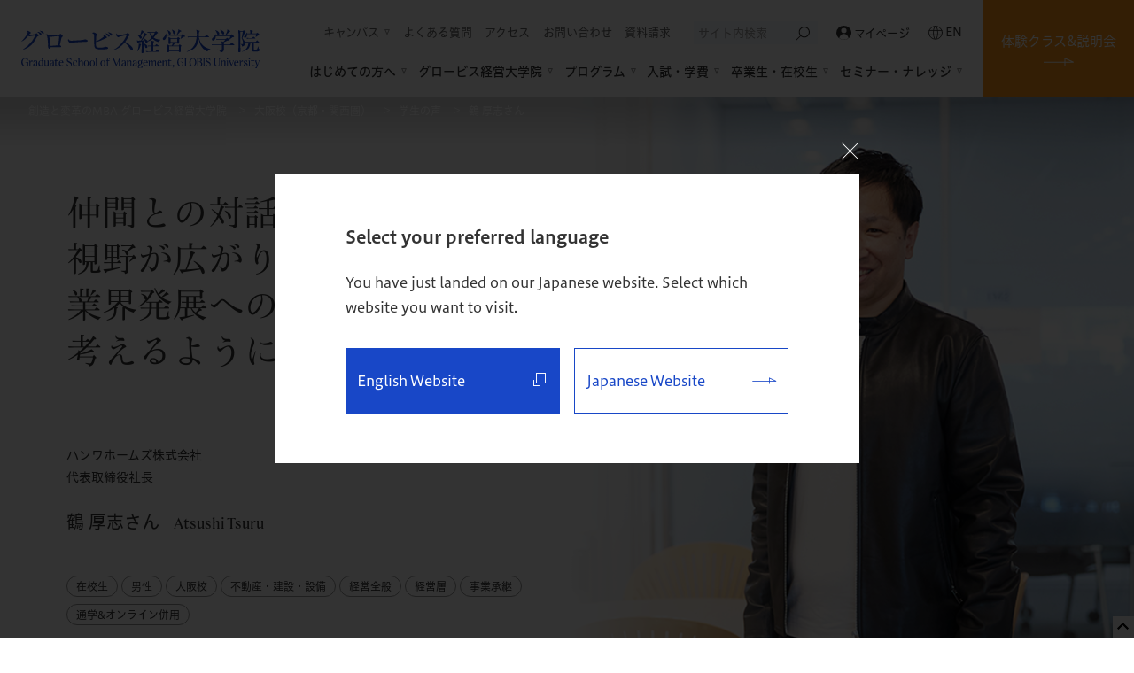

--- FILE ---
content_type: text/html; charset=UTF-8
request_url: https://mba.globis.ac.jp/student/detail-21604.html
body_size: 19006
content:
<!DOCTYPE html>
<html lang="ja" prefix="og: http://ogp.me/ns# fb: http://www.facebook.com/2008/fbml">
<head>
<!-- Google Tag Manager -->
<script>(function(w,d,s,l,i){w[l]=w[l]||[];w[l].push({'gtm.start':
new Date().getTime(),event:'gtm.js'});var f=d.getElementsByTagName(s)[0],
j=d.createElement(s),dl=l!='dataLayer'?'&l='+l:'';j.async=true;j.src=
'https://www.googletagmanager.com/gtm.js?id='+i+dl;f.parentNode.insertBefore(j,f);
})(window,document,'script','dataLayer','GTM-CHRZ');</script>
<!-- End Google Tag Manager -->
<meta charset="UTF-8">
<meta name="viewport" content="width=1200">
<script src="/assets/js/viewport.js"></script>
<meta name="format-detection" content="telephone=no">
<meta http-equiv="X-UA-Compatible" content="IE=edge,chrome=1">
<link rel="shortcut icon" href="/favicon.ico">
<link rel="stylesheet" href="/assets/css/style.css">
<script type="text/javascript" src="//typesquare.com/3/tsst/script/ja/typesquare.js?5d26c6668ec047098c2c1260ac1e02d5" charset="utf-8"></script>
<link rel="preconnect" href="https://fonts.gstatic.com">
<link href="https://fonts.googleapis.com/css2?family=Crimson+Text&display=swap" rel="stylesheet">
<script src="https://maps.googleapis.com/maps/api/js?sensor=false&amp;key=AIzaSyBQTBjyAhLgnDRvKZ7kbQCDEbBlpdkIhCI"></script>
<title>鶴 厚志さん｜グロービス経営大学院 創造と変革のMBA</title>
<meta name="description" content="鶴 厚志さん のページ。グロービス経営大学院 創造と変革のMBA。リーダー育成のビジネススクールとして、東京・大阪・名古屋・福岡・仙台・横浜・水戸・オンラインでMBAプログラムを提供しています。">
<meta name="keywords" content="MBA,ビジネススクール,経営修士,経営大学院,情報,取得,国内MBA,大学院,グロービス,東京,大阪,関西,名古屋,福岡,仙台,オンライン,堀義人">
<meta property="og:title" content="鶴 厚志さん｜グロービス経営大学院 創造と変革のMBA">
<meta property="og:site_name" content="創造と変革のMBA グロービス経営大学院">
<meta property="og:description" content="鶴 厚志さん のページ。グロービス経営大学院 創造と変革のMBA。リーダー育成のビジネススクールとして、東京・大阪・名古屋・福岡・仙台・横浜・水戸・オンラインでMBAプログラムを提供しています。">
<meta property="og:type" content="website">
<meta property="og:url" content="https://mba.globis.ac.jp/student/detail-21604.html">
<meta property="og:image" content="https://mba.globis.ac.jp/_view/picture.php?k=o_1fok9c17r13s21rqm1la4na81d96o&code=ogp">
<meta property="og:locale" content="ja_JP" />
<meta property="fb:admins" content="100002027080301">
<meta name="twitter:card" content="summary_large_image">

</head>
<body class="ft_render">
<!-- Google Tag Manager (noscript) -->
<noscript><iframe src="https://www.googletagmanager.com/ns.html?id=GTM-CHRZ"
height="0" width="0" style="display:none;visibility:hidden"></iframe></noscript>
<!-- End Google Tag Manager (noscript) --><noscript><div class="noscript"><p>当サイトを快適にご利用いただくには、ブラウザでJavaScriptを有効にしてください。</p></div></noscript>
<header class="site_header">

	<p class="site_header_id">
		<a href="/">
			<img class="sp_none" src="/assets/img/logo_globis.svg" alt="グロービス経営大学院">
			<img class="none sp_inline" src="/assets/img/logo_globis_text.svg" alt="グロービス経営大学院">
		</a>
	</p>

	<div class="site_header_inner">
		<div class="global_nav">
			<div class="global_nav_sub">
				<nav>
					<ul>
						<li class="global_nav_sub_accordion">
							<a>キャンパス</a>
							<ul class="global_nav_sub_accordion_list">
								<li class="global_nav_sub_accordion_list_item"><a href="/campus/">キャンパス一覧</a></li>
								<li class="global_nav_sub_accordion_list_item"><a href="/campus/tokyo/">東京校</a></li>
								<li class="global_nav_sub_accordion_list_item"><a href="/campus/osaka/">大阪校</a></li>
								<li class="global_nav_sub_accordion_list_item"><a href="/campus/nagoya/">名古屋校</a></li>
								<li class="global_nav_sub_accordion_list_item"><a href="/campus/fukuoka/">福岡校</a></li>
								<li class="global_nav_sub_accordion_list_item"><a href="/campus/sendai/">仙台・特設</a></li>
								<li class="global_nav_sub_accordion_list_item"><a href="/campus/yokohama/">横浜・特設</a></li>
								<li class="global_nav_sub_accordion_list_item"><a href="/campus/mito/">水戸・特設</a></li>
								<li class="global_nav_sub_accordion_list_item"><a href="/campus/online/">オンライン校</a></li>
							</ul>
						</li>
						<li><a href="/faq/">よくある質問</a></li>
						<li><a href="/access/">アクセス</a></li>
						<li><a href="/inquiry/?from=contact">お問い合わせ</a></li>
						<li><a href="/brochure/">資料請求</a></li>
					</ul>
				</nav>
				<form class="js-site_search_form cse_search_form search_group" action="/search.html" name="name" method="get">
					<label class="search_group_label">
						<input class="js-site_search_input cse_search_input_text js-input_header_cse" name="q" type="text" value="" placeholder="サイト内検索" autocomplete="off">
						<button class="js-site_search_submit cse_search_input_submit" type="submit">
							<svg xmlns="http://www.w3.org/2000/svg" width="16.147" height="16.148" viewBox="0 0 16.147 16.148">
								<path id="ico_search_01" d="M12.519,27.923l5.138-5.138a6.244,6.244,0,1,1,.744.744l-5.138,5.138Zm9.907-3.974a5.189,5.189,0,1,0-5.189-5.189A5.195,5.195,0,0,0,22.426,23.949Z" transform="translate(-12.519 -12.519)" fill="#333"/>
							</svg>
						</button>
					</label>
					<input class="searchStart" name="start" type="hidden" value="0">
					<input class="searchNum" name="num" type="hidden" value="10">
				</form>
				<div class="global_nav_mypage">
					<a href="https://vc.globis.ac.jp/" target="_blank" rel="noopener" rel="nofollow">
						<img src="/assets/img/ico_mypage.svg" alt="">
						マイページ
					</a>
				</div>
				<div class="global_nav_language">
					<a href="https://www.globis.ac.jp/?utm_source=globismba-jp&utm_medium=header&utm_campaign=language-switcher" target="_blank" rel="noopener" rel="nofollow">
						<img src="/assets/img/ico_earth_01.svg" alt="">
						EN
					</a>
				</div>
			</div>
			<nav class="global_nav_main">
				<ul>
					<li class="global_nav_main_item">
						<a class="global_nav_main drop-down">はじめての方へ</a>
						<div class="global_nav_contents">
							<div class="global_nav_contents_inner">
								<div class="global_nav_contents_title">
									<span class="global_nav_contents_title_jp">はじめての方へ</span>
									<span class="global_nav_contents_title_en">for Beginners</span>
								</div>
								<div class="global_nav_contents_main">
									<ul class="global_nav_text_list">
										<li><a href="/first/">はじめての方へ<span class="icon--arrow"></span></a></li>
										<li><a href="/about_mba/">MBA（経営学修士）とは<span class="icon--arrow"></span></a></li>
									</ul>
									<ul class="global_nav_cards_list">
									<li class="global_nav_cards_list_item">
											<a href="/pre-mba/" class="ga__gnav_img_link__first_lp_crt">
												<div class="global_nav_cards_list_image"><img src="/assets/img/navi/img_recommend_pre-mba.png" alt=""></div>
												<p class="global_nav_cards_list_text">単科生制度の概要</p>
											</a>
										</li>
										<li class="global_nav_cards_list_item">
											<a href="/trial-class/" class="ga__gnav_img_link__first_lp_crt">
												<div class="global_nav_cards_list_image"><img src="/assets/img/navi/img_recommend_trial-class.png" alt=""></div>
												<p class="global_nav_cards_list_text">体験クラス&amp;説明会</p>
											</a>
										</li>
										<li class="global_nav_cards_list_item">
											<a href="/first/lp/crt.html" class="ga__gnav_img_link__first_lp_crt">
												<div class="global_nav_cards_list_image"><img src="/assets/img/navi/img_recommend_first_lp_crt.jpg" alt=""></div>
												<p class="global_nav_cards_list_text">初受講の方へのおすすめ科目 -クリティカル・シンキング-</p>
											</a>
										</li>
									</ul>
								</div>
							</div>
						</div>
					</li>
					<li class="global_nav_main_item">
						<a class="global_nav_main drop-down">グロービス経営大学院</a>
						<div class="global_nav_contents">
							<div class="global_nav_contents_inner">
								<div class="global_nav_contents_title">
									<span class="global_nav_contents_title_jp">グロービス経営大学院</span>
									<span class="global_nav_contents_title_en">Graduate School of Management, GLOBIS University</span>
								</div>
								<div class="global_nav_contents_main">
									<ul class="global_nav_text_list">
										<li><a href="/feature/">グロービスの特徴<span class="icon--arrow"></span></a></li>
										<li><a href="/about/">大学院について<span class="icon--arrow"></span></a></li>
										<li><a href="/curriculum/">カリキュラム<span class="icon--arrow"></span></a></li>
										<li><a href="/faculty/">現役・実務家教員<span class="icon--arrow"></span></a></li>
										<li><a href="/support/">一生涯続くサポート<span class="icon--arrow"></span></a></li>
									</ul>
									<ul class="global_nav_cards_list">
										<li class="global_nav_cards_list_item">
											<a href="/feature/" rel="noopener">
												<div class="global_nav_cards_list_image"><img src="/assets/img/navi/img_recommend_feature.jpg" alt=""></div>
												<p class="global_nav_cards_list_text">MBAを超えるMBAへ</p>
											</a>
										</li>
										<li class="global_nav_cards_list_item">
											<a href="/feature/community/" rel="noopener">
												<div class="global_nav_cards_list_image"><img src="/assets/img/navi/img_recommend_community.jpg" alt=""></div>
												<p class="global_nav_cards_list_text">日本最大のMBAコミュニティ</p>
											</a>
										</li>
										<li class="global_nav_cards_list_item">
											<a href="/feature/kokorozashi/">
												<div class="global_nav_cards_list_image"><img src="/assets/img/navi/img_recommend_kokorozashi.jpg" alt=""></div>
												<p class="global_nav_cards_list_text">自分らしく生きるための「志」</p>
											</a>
										</li>
										<li class="global_nav_cards_list_item">
											<a href="/mba/life/">
												<div class="global_nav_cards_list_image"><img src="/assets/img/navi/img_recommend_mba-life.jpg" alt=""></div>
												<p class="global_nav_cards_list_text">グロービスMBAでの2年間</p>
											</a>
										</li>
										<li class="global_nav_cards_list_item">
											<a href="/feature/practical/">
												<div class="global_nav_cards_list_image"><img src="/assets/img/navi/img_recommend_practical.jpg" alt=""></div>
												<p class="global_nav_cards_list_text">グロービス独自の教育メソッド</p>
											</a>
										</li>
										<li class="global_nav_cards_list_item">
											<a href="/brand/" target="_blank" rel="noopener">
												<div class="global_nav_cards_list_image"><img src="/assets/img/navi/img_recommend_brand-site.png" alt=""></div>
												<p class="global_nav_cards_list_text">ブランドサイト</p>
											</a>
										</li>
										<li class="global_nav_cards_list_item">
											<a href="/feature/technovate/gaimeri/" target="_blank" rel="noopener">
												<div class="global_nav_cards_list_image"><img src="/assets/img/navi/img_recommend_gaimeri.png" alt=""></div>
												<p class="global_nav_cards_list_text">グロービスAI経営教育研究所</p>
											</a>
										</li>
										<li class="global_nav_cards_list_item">
											<a href="/feature/technovate/techmari/" target="_blank" rel="noopener">
												<div class="global_nav_cards_list_image"><img src="/assets/img/navi/img_recommend_techmari.png" alt=""></div>
												<p class="global_nav_cards_list_text">テクノベート経営研究所</p>
											</a>
										</li>
									</ul>
								</div>
							</div>
						</div>
					</li>
					<li class="global_nav_main_item">
						<a class="global_nav_main drop-down">プログラム</a>
						<div class="global_nav_contents">
							<div class="global_nav_contents_inner">
								<div class="global_nav_contents_title">
									<span class="global_nav_contents_title_jp">プログラム</span>
									<span class="global_nav_contents_title_en">Program</span>
								</div>
								<div class="global_nav_contents_main">
									<ul class="global_nav_text_list">
										<li><a href="/program/">テクノベートMBA・<br>エグゼクティブMBA<span class="icon--arrow"></span></a></li>
										<li><a href="/pre-mba/">単科生制度の概要<span class="icon--arrow"></span></a></li>
										<li><a href="/mba/">本科生の概要<span class="icon--arrow"></span></a></li>
										<li><a href="/system/">各種制度<span class="icon--arrow"></span></a></li>
										<li><a href="/system/hybrid/">ハイブリッド型MBAの概要<span class="icon--arrow"></span></a></li>
									</ul>
									<ul class="global_nav_cards_list">
										<li class="global_nav_cards_list_item">
											<a href="/program/tmba/">
												<div class="global_nav_cards_list_image"><img src="/assets/img/navi/img_recommend_tmba.jpg" alt=""></div>
												<p class="global_nav_cards_list_text">テクノベートMBA</p>
											</a>
										</li>
										<li class="global_nav_cards_list_item">
											<a href="/program/emba/">
												<div class="global_nav_cards_list_image"><img src="/assets/img/navi/img_recommend_emba.jpg" alt=""></div>
												<p class="global_nav_cards_list_text">エグゼクティブMBA</p>
											</a>
										</li>
										<li class="global_nav_cards_list_item">
											<a href="/about/schedule/">
												<div class="global_nav_cards_list_image"><img src="/assets/img/navi/img_recommend_schedule-flexible.jpg" alt=""></div>
												<p class="global_nav_cards_list_text">平日夜間&amp;週末の開講スケジュール</p>
											</a>
										</li>
										<li class="global_nav_cards_list_item">
											<a href="/about/schedule/students.html">
												<div class="global_nav_cards_list_image"><img src="/assets/img/navi/img_recommend_schedule-students.jpg" alt=""></div>
												<p class="global_nav_cards_list_text">科目数ごとの受講モデル</p>
											</a>
										</li>
										<li class="global_nav_cards_list_item">
											<a href="/curriculum/">
												<div class="global_nav_cards_list_image"><img src="/assets/img/navi/img_recommend_curriculum.jpg" alt=""></div>
												<p class="global_nav_cards_list_text">カリキュラム</p>
											</a>
										</li>
										<li class="global_nav_cards_list_item">
											<a href="/pre-mba/schedule.html">
												<div class="global_nav_cards_list_image"><img src="/assets/img/navi/img_recommend_pre-mba-schedule.jpg" alt=""></div>
												<p class="global_nav_cards_list_text">単科生対象科目</p>
											</a>
										</li>
										<li class="global_nav_cards_list_item">
											<a href="/pre-mba/info/">
												<div class="global_nav_cards_list_image"><img src="/assets/img/navi/img_recommend_pre-mba-info.jpg" alt=""></div>
												<p class="global_nav_cards_list_text">単科生制度の応募方法・審査内容</p>
											</a>
										</li>
										<li class="global_nav_cards_list_item">
											<a href="/online/">
												<div class="global_nav_cards_list_image"><img src="/assets/img/navi/img_recommend_online.jpg" alt=""></div>
												<p class="global_nav_cards_list_text">オンラインMBA</p>
											</a>
										</li>
									</ul>
								</div>
							</div>
							<div class="global_nav_contents_bottom">
								<p class="global_nav_contents_bottom_text">
									<a href="https://www.globis.ac.jp/for-japanese-users/?utm_source=globismba-jp&utm_medium=referral&utm_campaign=programs-tab" target="_blank" rel="nofollow">英語MBAをご検討の方はこちら</a>
								</p>
							</div>
						</div>
					</li>
					<li class="global_nav_main_item">
						<a class="global_nav_main drop-down">入試・学費</a>
						<div class="global_nav_contents">
							<div class="global_nav_contents_inner">
								<div class="global_nav_contents_title">
									<span class="global_nav_contents_title_jp">入試・学費</span>
									<span class="global_nav_contents_title_en">Entrance exam / Tuition</span>
								</div>
								<div class="global_nav_contents_main">
									<ul class="global_nav_text_list">
										<li><a href="/admissions/">入試概要・募集要項<span class="icon--arrow"></span></a></li>
										<li><a href="/admissions/entry/expences.html">学費(費用)・教育訓練給付金<span class="icon--arrow"></span></a></li>
									</ul>
									<ul class="global_nav_cards_list">
										<li class="global_nav_cards_list_item">
											<a href="/admissions/tmba/">
												<div class="global_nav_cards_list_image"><img src="/assets/img/navi/img_recommend_admissions_tmba.png" alt=""></div>
												<p class="global_nav_cards_list_text">テクノベートMBAの<br>出願を検討の方へ</p>
											</a>
										</li>
										<li class="global_nav_cards_list_item">
											<a href="/admissions/emba/">
												<div class="global_nav_cards_list_image"><img src="/assets/img/navi/img_recommend_admissions_emba.png" alt=""></div>
												<p class="global_nav_cards_list_text">エグゼクティブMBAの<br>出願を検討の方へ</p>
											</a>
										</li>
										<li class="global_nav_cards_list_item">
											<a href="/admissions/entry/expences.html#anchor04">
												<div class="global_nav_cards_list_image"><img src="/assets/img/navi/img_recommend_kyufukin.png" alt=""></div>
												<p class="global_nav_cards_list_text">教育訓練給付金</p>
											</a>
										</li>
										<li class="global_nav_cards_list_item">
											<a href="/admissions/message/">
												<div class="global_nav_cards_list_image"><img src="/assets/img/navi/img_recommend_admissions_message.png" alt=""></div>
												<p class="global_nav_cards_list_text">単科生への応援メッセージ</p>
											</a>
										</li>
									</ul>
								</div>
							</div>
						</div>
					</li>
					<li class="global_nav_main_item">
						<a class="global_nav_main drop-down">卒業生・在校生</a>
						<div class="global_nav_contents">
							<div class="global_nav_contents_inner">
								<div class="global_nav_contents_title">
									<span class="global_nav_contents_title_jp">卒業生・在校生</span>
									<span class="global_nav_contents_title_en">Alumni / Current students</span>
								</div>
								<div class="global_nav_contents_main">
									<ul class="global_nav_text_list">
										<li><a href="/student/">学生の声<span class="icon--arrow"></span></a></li>
										<li><a href="/alumni/">活躍する卒業生・在校生<span class="icon--arrow"></span></a></li>
										<li><a href="/reason/">さまざまな社会人に選ばれる理由<span class="icon--arrow"></span></a></li>
									</ul>
									<ul class="global_nav_cards_list">
										<li class="global_nav_cards_list_item">
											<a href="/future/" target="_blank" rel="noopener">
												<div class="global_nav_cards_list_image"><img src="/assets/img/navi/img_recommend_future.png" alt=""></div>
												<p class="global_nav_cards_list_text">卒業生インタビュー -Life Journey-</p>
											</a>
										</li>
										<li class="global_nav_cards_list_item">
											<a href="/alumni/questionnaire/">
												<div class="global_nav_cards_list_image"><img src="/assets/img/navi/img_recommend_questionnaire.jpg" alt=""></div>
												<p class="global_nav_cards_list_text">卒業後の変化・キャリアアンケート</p>
											</a>
										</li>
										<li class="global_nav_cards_list_item">
											<a href="/alumni/profile/data.html">
												<div class="global_nav_cards_list_image"><img src="/assets/img/navi/img_recommend_profile.png" alt=""></div>
												<p class="global_nav_cards_list_text">学生プロファイル</p>
											</a>
										</li>
									</ul>
								</div>
							</div>
						</div>
					</li>
					<li class="global_nav_main_item">
						<a class="global_nav_main drop-down">セミナー・ナレッジ</a>
						<div class="global_nav_contents">
							<div class="global_nav_contents_inner">
								<div class="global_nav_contents_title">
									<span class="global_nav_contents_title_jp">セミナー・ナレッジ</span>
									<span class="global_nav_contents_title_en">Seminar & Knowledge</span>
								</div>
								<div class="global_nav_contents_main">
									<ul class="global_nav_text_list">
										<li><a href="/seminar/">ビジネスセミナー<span class="icon--arrow"></span></a></li>
										<li><a href="/knowledge/">GLOBIS Articles<span class="icon--arrow"></span></a></li>
										<li><a href="/about_mba/business_school.html">ビジネススクールとは<span class="icon--arrow"></span></a></li>
										<li><a href="/about_mba/glossary/">MBA用語集<span class="icon--arrow"></span></a></li>
									</ul>
								</div>
							</div>
						</div>
					</li>
				</ul>
			</nav>
		</div>
		<div class="site_header_sp_menu">
			<i></i>
			<i></i>
			<span></span>
		</div>
	</div>
	<div class="global_nav_conversion">
		<a href="/trial-class/">体験クラス&amp;説明会</a>
	</div>
	<div class="site_header_sp">
		<nav class="global_nav_sp">
			<div class="global_nav_sp_defalt">
				<div class="global_nav_sp_form">
					<form class="js-site_search_form cse_search_form search_group" action="/search.html" name="name" method="get">
						<label class="search_group_label">
							<input class="js-site_search_input cse_search_input_text js-input_header_cse" name="q" type="text" value="" placeholder="サイト内検索" autocomplete="off">
							<button class="js-site_search_submit cse_search_input_submit" type="submit">
								<svg xmlns="http://www.w3.org/2000/svg" width="16.147" height="16.148" viewBox="0 0 16.147 16.148">
									<path id="ico_search_01" d="M12.519,27.923l5.138-5.138a6.244,6.244,0,1,1,.744.744l-5.138,5.138Zm9.907-3.974a5.189,5.189,0,1,0-5.189-5.189A5.195,5.195,0,0,0,22.426,23.949Z" transform="translate(-12.519 -12.519)" fill="#333"/>
								</svg>
							</button>
						</label>
						<input class="searchStart" name="start" type="hidden" value="0">
						<input class="searchNum" name="num" type="hidden" value="10">
					</form>
					<div class="global_nav_mypage">
						<a href="https://vc.globis.ac.jp/" target="_blank" rel="noopener" rel="nofollow">
							<img src="/assets/img/ico_mypage.svg" alt="">
							マイページ
						</a>
					</div>
				</div>
				<ul class="global_nav_sp_list">
					<li class="global_nav_sp_link"><a href="/">TOP<span class="icon--arrow"></span></a></li>
					<li class="global_nav_sp_next" data-src="sp_menu06">はじめての方へ<span class="icon--triangle-arrow"></span></li>
					<li class="global_nav_sp_next" data-src="sp_menu01">グロービス経営大学院<span class="icon--triangle-arrow"></span></li>
					<li class="global_nav_sp_next" data-src="sp_menu02">プログラム<span class="icon--triangle-arrow"></span></li>
					<li class="global_nav_sp_next" data-src="sp_menu03">入試・学費<span class="icon--triangle-arrow"></span></li>
					<li class="global_nav_sp_next" data-src="sp_menu04">卒業生・在校生<span class="icon--triangle-arrow"></span></li>
					<li class="global_nav_sp_next" data-src="sp_menu05">セミナー・ナレッジ<span class="icon--triangle-arrow"></span></li>
				</ul>
				<ul class="global_nav_sp_button">
					<li>
						<div class="button">
							<a href="/trial-class/" class="button_link conversion">
								体験クラス&amp;説明会予約
								<span class="icon--arrow"></span>
							</a>
						</div>
					</li>
					<li>
						<div class="button">
							<a href="/brochure/" class="button_link bg_main">
								資料請求
								<span class="icon--arrow"></span>
							</a>
						</div>
					</li>
					<li>
						<div class="button">
							<a href="/campus/" class="button_link bg_white">
								キャンパス一覧
								<span class="icon--arrow"></span>
							</a>
						</div>
					</li>
					<li>
						<div class="button col2">
							<a href="/campus/tokyo/" class="button_link bg_white">東京校</a>
							<a href="/campus/osaka/" class="button_link bg_white">大阪校</a>
							<a href="/campus/nagoya/" class="button_link bg_white">名古屋校</a>
							<a href="/campus/fukuoka/" class="button_link bg_white">福岡校</a>
							<a href="/campus/sendai/" class="button_link bg_white">仙台・特設</a>
							<a href="/campus/yokohama/" class="button_link bg_white">横浜・特設</a>
							<a href="/campus/mito/" class="button_link bg_white">水戸・特設</a>
							<a href="/campus/online/" class="button_link bg_white">オンライン校</a>
						</div>
					</li>
					<li>
						<div class="button">
							<a href="/faq/" class="button_link bg_white">
								よくある質問
								<span class="icon--arrow"></span>
							</a>
						</div>
					</li>
					<li>
						<div class="button">
							<a href="/access/" class="button_link bg_white">
								アクセス
								<span class="icon--arrow"></span>
							</a>
						</div>
					</li>
					<li>
						<div class="button">
							<a href="/inquiry/?from=contact" class="button_link bg_white">
								お問い合わせ
								<span class="icon--arrow"></span>
							</a>
						</div>
					</li>
					<li>
						<div class="button">
							<a href="https://www.globis.ac.jp/?utm_source=globismba-jp&utm_medium=header&utm_campaign=language-switcher" class="button_link bg_white" target="_blank" rel="noopener" rel="nofollow">
								English
								<span class="icon--external"></span>
							</a>
						</div>
					</li>
				</ul>
			</div>
			<div class="global_nav_sp_expansion">
				<div class="global_nav_sp_prev">
					<div class="global_nav_sp_prev_icon"><span class="icon--triangle-arrow"></span></div>
					<div class="global_nav_sp_prev_text">戻る</div>
				</div>
				<div class="global_nav_sp_list global_nav_sp_expansion_list" data-src="sp_menu01">
					<div class="global_nav_sp_link"><a href="/feature/">グロービスの特徴<span class="icon--arrow"></span></a></div>
					<div class="global_nav_sp_link"><a href="/about/">大学院について<span class="icon--arrow"></span></a></div>
					<div class="global_nav_sp_link"><a href="/curriculum/">カリキュラム<span class="icon--arrow"></span></a></div>
					<div class="global_nav_sp_link"><a href="/faculty/">現役・実務家教員<span class="icon--arrow"></span></a></div>
					<div class="global_nav_sp_link"><a href="/support/">一生涯続くサポート<span class="icon--arrow"></span></a></div>
					<ul class="global_nav_sp_cards">
						<li>
							<a href="/feature/" rel="noopener">
								<div><img src="/assets/img/navi/img_recommend_feature.jpg" alt=""></div>
								<p>MBAを超えるMBAへ</p>
							</a>
						</li>
						<li>
							<a href="/feature/community/" rel="noopener">
								<div><img src="/assets/img/navi/img_recommend_community.jpg" alt=""></div>
								<p>日本最大のMBAコミュニティ</p>
							</a>
						</li>
						<li>
							<a href="/feature/kokorozashi/">
								<div><img src="/assets/img/navi/img_recommend_kokorozashi.jpg" alt=""></div>
								<p>自分らしく生きるための「志」</p>
							</a>
						</li>
						<li>
							<a href="/mba/life/">
								<div><img src="/assets/img/navi/img_recommend_mba-life.jpg" alt=""></div>
								<p>グロービスMBAでの2年間</p>
							</a>
						</li>
						<li>
							<a href="/feature/practical/">
								<div><img src="/assets/img/navi/img_recommend_practical.jpg" alt=""></div>
								<p>グロービス独自の教育メソッド</p>
							</a>
						</li>
						<li>
							<a href="/brand/" target="_blank" rel="noopener">
								<div><img src="/assets/img/navi/img_recommend_brand-site.png" alt=""></div>
								<p class="blank">ブランドサイト</p>
							</a>
						</li>
						<li>
							<a href="/feature/technovate/gaimeri/" target="_blank" rel="noopener">
								<div><img src="/assets/img/navi/img_recommend_gaimeri.png" alt=""></div>
								<p class="blank">グロービスAI経営教育研究所</p>
							</a>
						</li>
						<li>
							<a href="/feature/technovate/techmari/" target="_blank" rel="noopener">
								<div><img src="/assets/img/navi/img_recommend_techmari.png" alt=""></div>
								<p class="blank">テクノベート経営研究所</p>
							</a>
						</li>
					</ul>
				</div>
				<div class="global_nav_sp_list global_nav_sp_expansion_list" data-src="sp_menu02">
					<div class="global_nav_sp_link"><a href="/program/">テクノベートMBA・エグゼクティブMBA<span class="icon--arrow"></span></a></div>
					<div class="global_nav_sp_link"><a href="/pre-mba/">単科生制度の概要<span class="icon--arrow"></span></a></div>
					<div class="global_nav_sp_link"><a href="/mba/">本科生の概要<span class="icon--arrow"></span></a></div>
					<div class="global_nav_sp_link"><a href="/system/">各種制度<span class="icon--arrow"></span></a></div>
					<div class="global_nav_sp_link"><a href="/system/hybrid/">ハイブリッド型MBAの概要<span class="icon--arrow"></span></a></div>
					<ul class="global_nav_sp_cards">
						<li>
							<a href="/program/tmba/">
								<div><img src="/assets/img/navi/img_recommend_tmba.jpg" alt=""></div>
								<p>テクノベートMBA</p>
							</a>
						</li>
						<li>
							<a href="/program/emba/">
								<div><img src="/assets/img/navi/img_recommend_emba.jpg" alt=""></div>
								<p>エグゼクティブMBA</p>
							</a>
						</li>
						<li>
							<a href="/about/schedule/">
								<div><img src="/assets/img/navi/img_recommend_schedule-flexible.jpg" alt=""></div>
								<p>平日夜間&amp;週末の開講スケジュール</p>
							</a>
						</li>
						<li>
							<a href="/about/schedule/students.html">
								<div><img src="/assets/img/navi/img_recommend_schedule-students.jpg" alt=""></div>
								<p>科目数ごとの受講モデル</p>
							</a>
						</li>
						<li>
							<a href="/curriculum/">
								<div><img src="/assets/img/navi/img_recommend_curriculum.jpg" alt=""></div>
								<p>カリキュラム</p>
							</a>
						</li>
						<li>
							<a href="/pre-mba/schedule.html">
								<div><img src="/assets/img/navi/img_recommend_pre-mba-schedule.jpg" alt=""></div>
								<p>単科生対象科目</p>
							</a>
						</li>
						<li>
							<a href="/pre-mba/info/">
								<div><img src="/assets/img/navi/img_recommend_pre-mba-info.jpg" alt=""></div>
								<p>単科生制度の応募方法・審査内容</p>
							</a>
						</li>
						<li>
							<a href="/online/">
								<div><img src="/assets/img/navi/img_recommend_online.jpg" alt=""></div>
								<p>オンラインMBA</p>
							</a>
						</li>
						<li class="text_link">
							<a href="https://www.globis.ac.jp/for-japanese-users/?utm_source=globismba-jp&utm_medium=referral&utm_campaign=programs-tab" target="_blank" rel="nofollow">英語MBAをご検討の方はこちら</a>
						</li>
					</ul>
				</div>
				<div class="global_nav_sp_list global_nav_sp_expansion_list" data-src="sp_menu03">
					<div class="global_nav_sp_link"><a href="/admissions/">入試概要・募集要項<span class="icon--arrow"></span></a></div>
					<div class="global_nav_sp_link"><a href="/admissions/entry/expences.html">学費(費用)・教育訓練給付金<span class="icon--arrow"></span></a></div>
					<ul class="global_nav_sp_cards">
						<li>
							<a href="/admissions/tmba/">
								<div><img src="/assets/img/navi/img_recommend_admissions_tmba.png" alt=""></div>
								<p>テクノベートMBAの出願を検討の方へ</p>
							</a>
						</li>
						<li>
							<a href="/admissions/emba/">
								<div><img src="/assets/img/navi/img_recommend_admissions_emba.png" alt=""></div>
								<p>エグゼクティブMBAの出願を検討の方へ</p>
							</a>
						</li>
						<li>
							<a href="/admissions/entry/expences.html#anchor04">
								<div><img src="/assets/img/navi/img_recommend_kyufukin.png" alt=""></div>
								<p>教育訓練給付金</p>
							</a>
						</li>
						<li>
							<a href="/admissions/message/">
								<div><img src="/assets/img/navi/img_recommend_admissions_message.png" alt=""></div>
								<p>単科生への応援メッセージ</p>
							</a>
						</li>
					</ul>
				</div>
				<div class="global_nav_sp_list global_nav_sp_expansion_list" data-src="sp_menu04">
					<div class="global_nav_sp_link"><a href="/student/">学生の声<span class="icon--arrow"></span></a></div>
					<div class="global_nav_sp_link"><a href="/alumni/">活躍する卒業生・在校生<span class="icon--arrow"></span></a></div>
					<div class="global_nav_sp_link"><a href="/reason/">さまざまな社会人に選ばれる理由<span class="icon--arrow"></span></a></div>
					<ul class="global_nav_sp_cards">
						<li>
							<a href="/future/" target="_blank" rel="noopener">
								<div><img src="/assets/img/navi/img_recommend_future.png" alt=""></div>
								<p class="blank">卒業生インタビュー -Life Journey-</p>
							</a>
						</li>
						<li>
							<a href="/alumni/questionnaire/">
								<div><img src="/assets/img/navi/img_recommend_questionnaire.jpg" alt=""></div>
								<p>卒業後の変化・キャリアアンケート</p>
							</a>
						</li>
						<li>
							<a href="/alumni/profile/data.html">
								<div><img src="/assets/img/navi/img_recommend_profile.png" alt=""></div>
								<p>学生プロファイル</p>
							</a>
						</li>
					</ul>
				</div>
				<div class="global_nav_sp_list global_nav_sp_expansion_list" data-src="sp_menu05">
					<div class="global_nav_sp_link"><a href="/seminar/">ビジネスセミナー<span class="icon--arrow"></span></a></div>
					<div class="global_nav_sp_link"><a href="/knowledge/">GLOBIS Articles<span class="icon--arrow"></span></a></div>
					<div class="global_nav_sp_link"><a href="/about_mba/business_school.html">ビジネススクールとは<span class="icon--arrow"></span></a></div>
					<div class="global_nav_sp_link"><a href="/about_mba/glossary/">MBA用語集<span class="icon--arrow"></span></a></div>
				</div>
				<div class="global_nav_sp_list global_nav_sp_expansion_list" data-src="sp_menu06">
					<div class="global_nav_sp_link"><a href="/first/">はじめての方へ<span class="icon--arrow"></span></a></div>
					<div class="global_nav_sp_link"><a href="/about_mba/">MBA（経営学修士）とは<span class="icon--arrow"></span></a></div>
					<ul class="global_nav_sp_cards">
						<li>
							<a href="/pre-mba/" class="ga__gnav_img_link__first_lp_crt">
								<div><img src="/assets/img/navi/img_recommend_pre-mba.png" alt=""></div>
								<p>単科生制度の概要</p>
							</a>
						</li>
						<li>
							<a href="/trial-class/" class="ga__gnav_img_link__first_lp_crt">
								<div><img src="/assets/img/navi/img_recommend_trial-class.png" alt=""></div>
								<p>体験クラス&amp;説明会</p>
							</a>
						</li>
						<li>
							<a href="/first/lp/crt.html" class="ga__gnav_img_link__first_lp_crt">
								<div><img src="/assets/img/navi/img_recommend_first_lp_crt.jpg" alt=""></div>
								<p>初受講の方へのおすすめ科目 -クリティカル・シンキング-</p>
							</a>
						</li>
					</ul>
				</div>
			</div>
		</nav>
	</div>
</header>

<div id="modal-language" class="modal js_modal modal-language">
	<div class="modal_bg js_modal_close"></div>
	<div class="tab_select_modal language_modal">
		<div class="tab_select_modal_inner">
			<div class="tab_select_modal_box">
				<p class="section_small_title typesquare_option font bold mt0">Select your preferred language</p>
				<p class="section_text">You have just landed on our Japanese website. Select which website you want to visit.</p>
				<div class="button">
					<a href="https://www.globis.ac.jp/?utm_source=globismba-jp&utm_medium=referral&utm_campaign=language-popup" class="button_link bg_main" target="_blank" rel="nofollow">
						English Website
						<span class="icon--external"></span>
					</a>
					<a href="" class="button_link bg_white ja-web">
						Japanese Website
						<span class="icon--arrow"></span>
					</a>
				</div>
				<a href="#" class="js_modal_close"></a>
				<span class="js_modal_close"></span>
			</div>
		</div>
	</div>
</div>
<main role="main">
	<ul class="breadcrumbs">
		<li><a href="/">創造と変革のMBA グロービス経営大学院</a></li>
				<li><a href="/campus/osaka/">大阪校（京都・関西圏）</a></li>
				<li><a href="/student/">学生の声</a></li>
		<li>鶴 厚志さん</li>
	</ul>

	<!-- sub key visual -->
<section class="section_sub_key-visual_gradation gradation-left short">
<div class="section_sub_key-visual_gradation_image">
            <img class="object_fit sp_none" src="/_view/picture.php?k=o_1fomh2oge1r923ar18d3v46eoui&size=original" alt="鶴 厚志さん">
    <img class="object_fit none sp_inline" src="/_view/picture.php?k=o_1fomh2oge1r923ar18d3v46eoui&size=original" alt="鶴 厚志さん">
        </div>
    <div class="section_sub_key-visual_gradation_inner">
        <div class="section_sub_key-visual_gradation_inner_box">
            <h1 class="section_sub_key-visual_gradation_title">仲間との対話の中で<br />
視野が広がり、<br />
業界発展への貢献を<br />
考えるように。</h1>
            <ul class="section_sub_key-visual_gradation_list">
                <li>ハンワホームズ株式会社</li>
                <li>代表取締役社長</li>
            </ul>
        <p class="section_text profile_name">鶴 厚志さん<span class="font en profile_name_en">Atsushi Tsuru</span></p>

        <ul class="category_tag">
<li class="category_tag_item"><a href="./?tag_status=1">在校生</a></li>
<li class="category_tag_item"><a href="./?tag_gender=1">男性</a></li>
<li class="category_tag_item"><a href="./?tag_campus=2">大阪校</a></li>
<li class="category_tag_item"><a href="./?tag_industry=a">不動産・建設・設備</a></li>
<li class="category_tag_item"><a href="./?tag_job=6">経営全般</a></li>
<li class="category_tag_item"><a href="./?tag_position=1">経営層</a></li>
<li class="category_tag_item"><a href="./?tag_reason=5">事業承継</a></li>
<li class="category_tag_item"><a href="./?tag_school=3">通学&オンライン併用</a></li>
</ul>
        </div>
    </div></section>

	<!-- /sub key visual -->
	<section class="section">
		<div class="section_inner">
			<div class="background gray">
				<h4 class="section_small_title">PROFILE</h4>
				<div class="section_text">
					<p>近畿大学を卒業後、大手企業への就職が決まっていたが、創業者である父が病に倒れたため、ハンワホームズ株式会社に入社。経営状態が苦しい時代から現在に至るまで、創業家の一員として屋外空間の設計施工業務に従事。現在は代表取締役として、屋外空間全てをトータルでコーディネートするべく事業領域をさらに広げ、「情報」「流通」「設計」「施工」を重要な要素と考え、事業発展を目指している。</p><br>
					<p><span class="note" style="font-size: 14px;">※記事の内容はインタビュー当時のものです</span></p>
				</div>
			</div>


<div class="section_read-box">
                    <h2 class="section_read-box_title">父の力を借りず、自力で経営をできるようになりたい。</h2>
                      <div class="section_text">
                        <p class="section_read-box_title-sub">MBA取得を考え始めたきっかけや動機は何でしょうか？</p>
                        <p>
<a href="/reason/familybusiness/">事業承継者</a>である私にとって、父は経営、そして帝王学を学ぶ存在でした。20代後半から30代前半のころ、現場で成果を出せるようになり、当時代表だった父へ積極的に自分の考えを伝えるようになりました。父と議論をするたびに衝突していたのですが、一方で私は「父が敷いてきたレールの上でしか、成果を上げることができていない」ことを認めざるを得ないことも多く、悔しい思いをしていました。<br><br>そこで、父の敷いたレール外でも、自らの判断で経営の舵取りができるように、自己研鑽をしようと考えたのです。創業者の長男という立場もあり、年齢を重ねるにつれて、他者から指導を受ける機会も減っていました。また、狭い業界かつ家族経営のため、交流する人たちも限られており、視野狭窄に陥っている自覚もあったため、社外に出て自己研鑽をしようと思ったのです。業界のボーダレス化が進む現代社会において、限定された範囲で培われた視点だけで物事を見ていては、競争に負けてしまうという危機感もありました。<br><br>入社以来、「自分から行動をすることが、現状を変える唯一の方法である」という思いを常に持って働いてきたので、現状打破のためにMBA取得を決めました。
                        </p>
                      </div>
              </div>




<div class="section_read-kv-box clear">
                      <div class="section_read-kv-box_image"><img src="/_view/picture.php?k=o_1fokfci6m1g5v1p4d1u3j1suk1724j&size=original" alt="鶴 厚志さん"></div>
                      <div class="section_read-kv-box_item">
                    <h2 class="section_read-box_title">学位ではなく、経営に活かせるスキルを得たい。</h2>
                      <div class="section_text">
                        <p class="section_read-box_title-sub">なぜグロービスのMBAを選択されたのでしょうか？</p>
                        <p>
当初は、ほかのビジネススクールも含めて検討していました。しかし、グロービスの「<a href="/trial-class/">体験クラス＆説明会</a>」に参加し、多様な業界で働く方々とのディスカッションを通じ、多くの気付きを得たことに衝撃を受け、<a href="/pre-mba/">単科生</a>として「<a href="/curriculum/detail/crt/">クリティカル・シンキング</a>」を受講することにしました。<br><br>優秀な<a href="/feature/community/school/">仲間</a>の発言に刺激を受けながら、<a href="/faculty/">実務家教員</a>のもとで学ぶのは極めて<a href="/feature/practical/#practical">実践的</a>であり、非常に有意義な経験でした。いかに自分の考え方が凝り固まっていたかを知り、「もっと成長できる」と自分の可能性を感じたのです。<br><br>MBAという学位を得ることではなく、「経営実務で活かせるスキルが得られるかどうか」を重視していた私にとって、グロービスでの学び方は希望に合致するものでした。
                        </p>
                      </div>
                </div>
                  </div>




<div class="section_read-box">
                    <h2 class="section_read-box_title">机上の空論で終わらず、実務に引き寄せた学びを得られる。</h2>
                      <div class="section_text">
                        <p class="section_read-box_title-sub">グロービスで学ぶ魅力は何でしょうか？</p>
                        <p>
まず、驚くほど優秀な人たちが集まっているという点です。今までは同じ業界の中だけでしか、<a href="/feature/community/">人的ネットワーク</a>がなかったのですが、受講を始めた際、「世の中には、こんなに優秀で高い<a href="/feature/kokorozashi/">志</a>を持つ人たちがいるのか」と驚いたことを今でも鮮明に覚えています。<br><br>そして、教員の皆さんが実務家であることも魅力のひとつです。実務家教員が導く授業は、机上の空論に終始するようなことはなく、常に実務に引き寄せながら議論が展開されます。グロービスは、ケース（企業事例）をつかったディスカッション形式の授業で、意思決定の訓練を数多く行います。その訓練が有意義なものとなるためには、どれだけ実務を意識しながら考えられるかがポイントになります。これは、実務経験が豊富かつ現役のビジネスパーソンが教員でなければ、提供できないと思います。
                        </p>
                      </div>
              </div>




<div class="section_read-box">
                    <h2 class="section_read-box_title">造園業という古い業界にいる自分は、場違いだと思い込んでいた。</h2>
                      <div class="section_text">
                        <p class="section_read-box_title-sub">出願するにあたっての懸念点はどのようなものでしたか？</p>
                        <p>
かつての私は、MBAは高学歴のエリート層が取得する学位だと思っていました。そして、「ビジネススクールには、私のような造園業という古い業界の人はいないだろう」と考えていました。しかし、こうした考えは、単科生として1科目学んでみたことで、勝手な思い込みだったと気付きました。<br><br>また、「クリティカル・シンキング」の受講前は、授業についていけるのか、不用意な発言でクラスメートに迷惑をかけないか、といった不安もありました。こうした不安を事務局スタッフの方に相談してみると「多様な立場の意見が、クラスメート全員の学びにつながるので、失敗を恐れず積極的に参加してみてください」と、アドバイスをいただきました。こうした後押しもあり、自信を持って授業に参加し、仲間とディスカッションすることができました。<br><br>MBAに興味を持ち始めたのは、30歳前後でした。それから、私はグロービスの門を叩くまでに5年の歳月がかかっています。今では、「なぜもっと早く門を叩かなかったのか」と後悔しています。私が5年もの間悩んだのは、「自分の可能性を信じる」ことができていなかったからだと思います。グロービスの仲間と議論をする中で、「自分も周りの仲間に好影響を与えることができる」と考えられるようになりました。社外の世界で、自分の存在を認められたことは、大きな自信につながりました。今では、自分の可能性を狭めることなく、さまざまなことに挑戦しようと思えるようになりました。
                        </p>
                      </div>
              </div>




<div class="section_read-kv-box section_read-kv-box_left">
                      <div class="section_read-kv-box_item">
                    <h2 class="section_read-box_title">従業員の才能を最大限引きだし、強い組織を作りたい。</h2>
                      <div class="section_text">
                        <p class="section_read-box_title-sub">入学後、仕事に対する姿勢や進め方に関して何か変化はありましたか？</p>
                        <p>
かつての私は、「目の前の仕事をいかにスピーディーにやり遂げるか」という、個人的かつ短期的な視点で仕事をしていました。しかし、グロービスで学び始めたことで、常に「組織として、効率よく成果を最大化するにはどうしたらよいのか」という問いを自らに投げかけるようになりました。その結果、自社の強みを最大化するために、経営理念とビジョンを浸透させると同時に、従業員の仕事へのモチベーションを向上させる取り組みに力を入れ始めました。<br><br>創業者のようなポジションパワーを持っていない私にとって、創業者がやってきたようなゼロから何かを生みだすやり方を踏襲しても、うまくいかないということは理解していました。グロービスの学びを実践する中で、私ならではの事業運営方法を模索してきましたが、今では従業員の能力を最大限引きだすことが、私のミッションであると考えるようになりました。<br><br>従業員は、経営者の意思決定に対して納得できる説明がないと、本質的な意味を理解できず、仕事に対するモチベーションがあがらないでしょう。今後は、論理的に導きだした根拠を示しながら、「なぜ我々はこの目標を達成すべきなのか」を従業員に丁寧に説明することで、チームで戦える企業に進化させていきたいと思っています。
                        </p>
                      </div>
                </div>
        <div class="section_read-kv-box_image"><img src="/_view/picture.php?k=o_1fokea2i6hcm8gl1goc11c9si2i&size=original" alt="鶴 厚志さん"></div>
                  </div>




<div class="section_read-box">
                    <h2 class="section_read-box_title">仲間との対話の中で視野が広がり、業界発展への貢献を考えるように。</h2>
                      <div class="section_text">
                        <p class="section_read-box_title-sub">グロービスの人的ネットワークを通じて得たものは何ですか？</p>
                        <p>
現在、私が経営する会社はIPO（株式上場）の準備期間に入っています。IPOに挑戦すると決断したのは、グロービスでの学びがあったからです。<br><br>「<a href="/curriculum/detail/enl/">企業家リーダーシップ</a>」という科目で、クラスメートと互いの「志」について語り合い、「自分が人生をかけて成し遂げたいことは何か」を深堀して考えたことが、大きく影響しています。将来を見据えて、持続的に自社が発展するためには、業界全体の発展に貢献することが重要だと気付いたのです。さまざまな方法を検討する中で、当社がIPOに挑戦することは、業界全体に大きな成長の可能性を示すことができると考えるようになりました。最近は、グロービスの仲間や教員の方々より、実践的なアドバイスを頂きながら、着々とIPOの準備を進めています。<br><br>ほかにも、グロービスの仲間が経営する旅館のリノベーションにもチャレンジしています。コロナ禍でも勝ち抜ける戦略を議論し、施工を当社で請け負うことになりました。また、ほかの仲間とは、当社が運営する小売店「DEPOS（デポス）」のブランディング戦略について、当社の従業員を交えて議論をさせていただく機会を作ることができました。<br><br>こうした、ともに学ぶ仲間と学びを実践できる機会がたくさん生まれることも、グロービスの魅力のひとつだと思います。
                        </p>
                      </div>
              </div>




<div class="section_read-kv-box clear">
                      <div class="section_read-kv-box_image"><img src="/_view/picture.php?k=o_1fokg3idn1nmkvp21gpun67fnrk&size=original" alt="鶴 厚志さん"></div>
                      <div class="section_read-kv-box_item">
                    <h2 class="section_read-box_title">将来、経営のバトンを渡す立場になった時にも役立つ。</h2>
                      <div class="section_text">
                        <p class="section_read-box_title-sub">受講した科目の中で特に印象に残っている科目は何ですか？</p>
                        <p>
入学前より、「絶対に受講する」と決めていた「<a href="/curriculum/detail/fbm/">ファミリービジネス・マネジメント</a>」です。<br><br>私は事業承継者の立場として、悩み苦しんだ時代がありましたが、この科目では似た境遇の仲間と議論でき、素晴らしい時間を過ごすことができました。教員や仲間からの学びは、経営者のバトンを受けとる事業承継者の立場としてだけではなく、将来、そのバトンを渡す立場になる時にも役立つ内容ばかりでした。この科目のクラスメートとは今でも大変仲がよく、いつでもリスクフリーで相談ができる関係を築くことができました。
                        </p>
                      </div>
                </div>
                  </div>




<div class="section_read-box">
                    <h2 class="section_read-box_title">グロービスでの学びは、全ての業界や職種に活かすことができる。</h2>
                      <div class="section_text">
                        <p class="section_read-box_title-sub">グロービスへの出願を考えている皆さんにメッセージをお願いします。</p>
                        <p>
受講を始めるまで私は、「自分には可能性なんてない」「MBAは、自分とはまったく違う世界にいる人が取得するものだ」と考えていました。きっと皆さんの中にも、このように思っている人はいらっしゃると思います。<br><br>これまで私は、社内でキャリアを積んでいけば、ある程度は社会で通用するスキルが身に付くだろうと思っていました。しかし、グロービスに飛び込んでみると、自分が井の中の蛙であることを痛感しました。<br><br>グロービスでの学びは、全ての業界や職種に活かすことができます。私の場合、「誰かが業界を変革させる」のを待つのではなく、自分が主役となって「業界を変革させる」と思えるようになりました。そのように思えるようになったのは、経験豊富な教員の皆さんや優秀な仲間たちとの議論を通じて得た「自信」です。<br><br>「自分の仕事では、MBAは役に立たない」と思い込んでしまうのは、とてももったいないと思います。まずは、体験クラス＆説明会から一歩踏みだしてみてはいかがでしょうか。
                        </p>
                      </div>
              </div>



<!-- OC日程カード -->
<div class="section_inner">
    <h2 class="section_title">体験クラス＆説明会日程</h2>
<div class="rich_text">
<p>受講をご検討中の方は「体験クラス＆説明会」にお気軽にご参加ください。グロービスの授業内容や雰囲気を体感したことがきっかけで、一歩踏みだした在校生や卒業生がたくさんいます。実際に参加された方からは「グロービスの学びを疑似体験したことで、実務に活かせるイメージを掴めた」「授業の熱量や実践的な学びに刺激を受けた」といったコメントをいただいています。</p>
<p>また「体験クラス&説明会」では、忙しい社会人の皆さんが学び続けられる仕組み（各種制度や具体的なスケジュール）もご案内しています。各キャンパスでは、実際の授業で使う教材（ケースやテキスト、参考書）をお手元でご覧いただくことも可能です。パンフレットやWebサイトでは伝えきれないグロービスの魅力をご紹介します。</p>
</div>

<!-- SSI ONLINE TRIAL-->
<div class="column_layout column_layout_slider wrap border_type">
    <div class="column_layout_item triple seminar_filtering">
        <div class="section_image"><img src="/_view/picture.php?k=o_1h9n50478kvbs9e14tgtldohp1a&code=seminar_card" alt=""></div>
        <div class="border_type_contents">
						<span class="schedule_time_inner ">
							<span class="schedule_time_emphasis">1/28</span>（水）19:30～21:30							<a href="https://www.google.com/calendar/event?action=TEMPLATE&text=%E4%BD%93%E9%A8%93%E3%82%AF%E3%83%A9%E3%82%B9%EF%BC%86%E8%AA%AC%E6%98%8E%E4%BC%9A&dates=20260128T193000/20260128T213000&location=%E3%82%AA%E3%83%B3%E3%83%A9%E3%82%A4%E3%83%B3%E3%81%AB%E3%81%A6%E9%96%8B%E5%82%AC%EF%BC%88Zoom%E3%82%92%E4%BD%BF%E7%94%A8%EF%BC%89" class="tab_select_ico-date" target="_blank" rel="nofollow">
								<img src="/assets/img/ico_info-calendar.svg" alt="" width="18" height="18">
							</a>
						</span>
            <h4 class="section_small_title mini">体験クラス＆説明会</h4>
            <div class="section_text">
                <p>開催：オンライン（Zoom開催）<br />
本科（MBA）への進学を検討している方・進学を視野に単科で1科目から学び始めたい方向け</p>
            </div>
            <div class="schedule_button_wrapper">
                <div class="button">
                    <a href="/trial-class/online/260128-25527.html" class="button_link bg_white">
                        詳細
                        <span class="icon--arrow"></span>
                    </a>
                </div>
                <div class="button">
                    <a href="/event-form/?Event_Cd=E-0000033662&simpleEnqueteId=SE-0000016822&gp=1" class="button_link conversion">
                        お申込み
                        <span class="icon--arrow"></span>
                    </a>
                </div>
            </div>
        </div>
    </div>
    <div class="column_layout_item triple seminar_filtering">
        <div class="section_image"><img src="/_view/picture.php?k=o_1h9n504783v91tbn1ai4pli1k8m1b&code=seminar_card" alt=""></div>
        <div class="border_type_contents">
						<span class="schedule_time_inner ">
							<span class="schedule_time_emphasis">2/3</span>（火）19:30～21:30							<a href="https://www.google.com/calendar/event?action=TEMPLATE&text=%E4%BD%93%E9%A8%93%E3%82%AF%E3%83%A9%E3%82%B9%EF%BC%86%E8%AA%AC%E6%98%8E%E4%BC%9A&dates=20260203T193000/20260203T213000&location=%E3%82%AA%E3%83%B3%E3%83%A9%E3%82%A4%E3%83%B3%E3%81%AB%E3%81%A6%E9%96%8B%E5%82%AC%EF%BC%88Zoom%E3%82%92%E4%BD%BF%E7%94%A8%EF%BC%89" class="tab_select_ico-date" target="_blank" rel="nofollow">
								<img src="/assets/img/ico_info-calendar.svg" alt="" width="18" height="18">
							</a>
						</span>
            <h4 class="section_small_title mini">体験クラス＆説明会</h4>
            <div class="section_text">
                <p>開催：オンライン（Zoom開催）<br />
本科（MBA）への進学を検討している方・進学を視野に単科で1科目から学び始めたい方向け</p>
            </div>
            <div class="schedule_button_wrapper">
                <div class="button">
                    <a href="/trial-class/online/260203-25556.html" class="button_link bg_white">
                        詳細
                        <span class="icon--arrow"></span>
                    </a>
                </div>
                <div class="button">
                    <a href="/event-form/?Event_Cd=E-0000033693&simpleEnqueteId=SE-0000016822&gp=1" class="button_link conversion">
                        お申込み
                        <span class="icon--arrow"></span>
                    </a>
                </div>
            </div>
        </div>
    </div>
    <div class="column_layout_item triple seminar_filtering">
        <div class="section_image"><img src="/_view/picture.php?k=o_1h9n50478ki11ov014am1fk72216&code=seminar_card" alt=""></div>
        <div class="border_type_contents">
						<span class="schedule_time_inner ">
							<span class="schedule_time_emphasis">2/14</span>（土）10:00～12:15							<a href="https://www.google.com/calendar/event?action=TEMPLATE&text=%E4%BD%93%E9%A8%93%E3%82%AF%E3%83%A9%E3%82%B9%EF%BC%86%E8%AA%AC%E6%98%8E%E4%BC%9A&dates=20260214T100000/20260214T121500&location=%E3%82%AA%E3%83%B3%E3%83%A9%E3%82%A4%E3%83%B3%E3%81%AB%E3%81%A6%E9%96%8B%E5%82%AC%EF%BC%88Zoom%E3%82%92%E4%BD%BF%E7%94%A8%EF%BC%89" class="tab_select_ico-date" target="_blank" rel="nofollow">
								<img src="/assets/img/ico_info-calendar.svg" alt="" width="18" height="18">
							</a>
						</span>
            <h4 class="section_small_title mini">体験クラス＆説明会</h4>
            <div class="section_text">
                <p>開催：オンライン（Zoom開催） ※卒業生スピーチあり<br />
本科（MBA）への進学を検討している方・進学を視野に単科で1科目から学び始めたい方向け</p>
            </div>
            <div class="schedule_button_wrapper">
                <div class="button">
                    <a href="/trial-class/online/260214-25593.html" class="button_link bg_white">
                        詳細
                        <span class="icon--arrow"></span>
                    </a>
                </div>
                <div class="button">
                    <a href="/event-form/?Event_Cd=E-0000034585&simpleEnqueteId=SE-0000016822&gp=1" class="button_link conversion">
                        お申込み
                        <span class="icon--arrow"></span>
                    </a>
                </div>
            </div>
        </div>
    </div>
</div>
<!-- // SSI ONLINE TRIAL-->
    <div class="anchor right mt16">
        <a href="/trial-class/#online" class="font sp_14">
            日程をもっと見る
            <span class="icon--arrow"></span>
        </a>
    </div>
</div>
<!-- OC日程カード -->
			<div class="button">
				<a href="/student/" class="button_link bg_white prev">
					<span class="icon--arrow-prev"></span>
					一覧へ戻る
				</a>
			</div>
		</div>
	</section>


	<section class="section">
		<div class="section_inner border-bottom">
<form action="/student/" class="form form_student-voice">
    <h2 class="section_title_side-border"><span>他の学生の声を見る</span></h2>
    <div class="search-kikkake">
    <p class="section_text">受講のきっかけ</p>
    <ul class="form_radio_list_type-bg">
        <li class="form_radio_list_type-bg_half">
            <input type="radio" name="kikkake" id="impetus_01" value="a">
            <label for="impetus_01" class="radio-label">独学や実務経験だけでは限界を感じ、<br class="none sp_inline">経営・ビジネスを学びたい</label>
        </li>
        <li class="form_radio_list_type-bg_half">
            <input type="radio" name="kikkake" id="impetus_02" value="b">
            <label for="impetus_02" class="radio-label">経営や社会課題解決のため、<br class="none sp_inline">スキルや⼈的ネットワークがほしい</label>
        </li>
        <li class="form_radio_list_type-bg_half">
            <input type="radio" name="kikkake" id="impetus_03" value="c">
            <label for="impetus_03" class="radio-label">昇進や転職などによって<br class="none sp_inline">壁に直⾯しており、乗り越えたい</label>
        </li>
        <li class="form_radio_list_type-bg_half">
            <input type="radio" name="kikkake" id="impetus_04" value="d">
            <label for="impetus_04" class="radio-label">描くキャリアとのギャップがあり、<br class="none sp_inline">⼒を付けたい</label>
        </li>
    </ul>
    </div>
    <p class="section_text">聞きたい質問項目</p>
    <ul class="form_radio_list_type-bg">
        <li>
            <input type="radio" name="question_group" id="question_01" value="1">
            <label for="question_01" class="radio-label">グロービスを選んだ理由は？</label>
        </li>
        <li>
            <input type="radio" name="question_group" id="question_06" value="6">
            <label for="question_06" class="radio-label">卒業後の変化は？ </label>
        </li>
        <li>
            <input type="radio" name="question_group" id="question_07" value="7">
            <label for="question_07" class="radio-label">グロービスで得たものは？ </label>
        </li>
        <li>
            <input type="radio" name="question_group" id="question_10" value="10">
            <label for="question_10" class="radio-label">印象に残っている科目は？</label>
        </li>
    </ul>

    <p class="section_text mt30">所属キャンパス</p>
    <ul class="form_column-select mt-type">
                <li>
            <input type="radio" name="tag_campus" id="campus_1" value="1">
            <label for="campus_1"class="radio-label">東京校</label>
        </li>
                <li>
            <input type="radio" name="tag_campus" id="campus_2" value="2">
            <label for="campus_2"class="radio-label">大阪校</label>
        </li>
                <li>
            <input type="radio" name="tag_campus" id="campus_3" value="3">
            <label for="campus_3"class="radio-label">名古屋校</label>
        </li>
                <li>
            <input type="radio" name="tag_campus" id="campus_5" value="5">
            <label for="campus_5"class="radio-label">福岡校</label>
        </li>
                <li>
            <input type="radio" name="tag_campus" id="campus_4" value="4">
            <label for="campus_4"class="radio-label">仙台・特設</label>
        </li>
                <li>
            <input type="radio" name="tag_campus" id="campus_6" value="6">
            <label for="campus_6"class="radio-label">横浜・特設</label>
        </li>
                <li>
            <input type="radio" name="tag_campus" id="campus_7" value="7">
            <label for="campus_7"class="radio-label">水戸・特設</label>
        </li>
                <li>
            <input type="radio" name="tag_campus" id="campus_o" value="o">
            <label for="campus_o"class="radio-label">オンライン校</label>
        </li>
            </ul>

    <dl class="accordion">
        <dt class="button width_all button_toggle bg_white">
            <div>
                条件を追加する
                <i class="button_toggle_ico"></i>
            </div>
        </dt>
        <dd>
            <p class="section_text">業種</p>
            <ul class="form_checkbox_list sp_width-max">
                                <li>
                    <input type="checkbox" name="tag_industry[]" class="student_industry_input" id="industry_1" value="1">
                    <label for="industry_1"class="checkbox-label">環境・エネルギー</label>
                </li>
                                <li>
                    <input type="checkbox" name="tag_industry[]" class="student_industry_input" id="industry_2" value="2">
                    <label for="industry_2"class="checkbox-label">IT・通信ネットワーク</label>
                </li>
                                <li>
                    <input type="checkbox" name="tag_industry[]" class="student_industry_input" id="industry_3" value="3">
                    <label for="industry_3"class="checkbox-label">メーカー</label>
                </li>
                                <li>
                    <input type="checkbox" name="tag_industry[]" class="student_industry_input" id="industry_4" value="4">
                    <label for="industry_4"class="checkbox-label">商社</label>
                </li>
                                <li>
                    <input type="checkbox" name="tag_industry[]" class="student_industry_input" id="industry_5" value="5">
                    <label for="industry_5"class="checkbox-label">サービス</label>
                </li>
                                <li>
                    <input type="checkbox" name="tag_industry[]" class="student_industry_input" id="industry_6" value="6">
                    <label for="industry_6"class="checkbox-label">流通・小売・販売</label>
                </li>
                                <li>
                    <input type="checkbox" name="tag_industry[]" class="student_industry_input" id="industry_7" value="7">
                    <label for="industry_7"class="checkbox-label">マスコミ・広告・デザイン</label>
                </li>
                                <li>
                    <input type="checkbox" name="tag_industry[]" class="student_industry_input" id="industry_8" value="8">
                    <label for="industry_8"class="checkbox-label">金融・保険</label>
                </li>
                                <li>
                    <input type="checkbox" name="tag_industry[]" class="student_industry_input" id="industry_9" value="9">
                    <label for="industry_9"class="checkbox-label">コンサルティング</label>
                </li>
                                <li>
                    <input type="checkbox" name="tag_industry[]" class="student_industry_input" id="industry_a" value="a">
                    <label for="industry_a"class="checkbox-label">不動産・建設・設備</label>
                </li>
                                <li>
                    <input type="checkbox" name="tag_industry[]" class="student_industry_input" id="industry_b" value="b">
                    <label for="industry_b"class="checkbox-label">運輸・交通・物流・倉庫</label>
                </li>
                                <li>
                    <input type="checkbox" name="tag_industry[]" class="student_industry_input" id="industry_c" value="c">
                    <label for="industry_c"class="checkbox-label">官公庁</label>
                </li>
                                <li>
                    <input type="checkbox" name="tag_industry[]" class="student_industry_input" id="industry_d" value="d">
                    <label for="industry_d"class="checkbox-label">その他</label>
                </li>
                            </ul>
            <div class="column_layout wrap select_margin flex_left">
                <div class="column_layout_item triple">
                    <p class="section_text">職種</p>
                    <div class="form_select-box">
                        <select name="tag_job">
                            <option value="">選択してください</option>
                            <option value="1">営業</option>
<option value="2">マーケティング関連</option>
<option value="3">経営企画・事業企画</option>
<option value="4">コンサルティング</option>
<option value="5">投資・M&amp;A</option>
<option value="6">経営全般</option>
<option value="7">総務・人事</option>
<option value="8">経理・財務</option>
<option value="9">法務</option>
<option value="a">クリエイティブ関連（デザイナー）</option>
<option value="f">クリエイティブ関連（その他）</option>
<option value="g">技術職（機械系）</option>
<option value="h">技術職（IT系）</option>
<option value="b">技術職（化学系）</option>
<option value="i">技術職（その他）</option>
<option value="c">販売・サービス</option>
<option value="d">事務・管理・購買</option>
<option value="j">専門職（医療関連）</option>
<option value="e">その他</option>

                        </select>
                    </div>
                </div>
                <div class="column_layout_item triple">
                    <p class="section_text">役職</p>
                    <div class="form_select-box">
                        <select name="tag_position">
                            <option value="">選択してください</option>
                            <option value="1">経営層</option>
<option value="2">管理職</option>
<option value="3">一般社員</option>
<option value="4">スペシャリスト</option>

                        </select>
                    </div>
                </div>
                <div class="column_layout_item triple">
                    <p class="section_text">受講方法</p>
                    <div class="form_select-box">
                        <select name="tag_school">
                            <option value="">選択してください</option>
                            <option value="1">通学</option>
<option value="2">オンライン</option>
<option value="3">通学&amp;オンライン併用</option>

                        </select>
                    </div>
                </div>
                <div class="column_layout_item triple">
                    <p class="section_text">受講のきっかけ</p>
                    <div class="form_select-box">
                        <select name="tag_reason">
                            <option value="">選択してください</option>
                            <option value="1">キャリアアップ</option>
<option value="2">転職</option>
<option value="3">希望部署異動</option>
<option value="4">起業</option>
<option value="5">事業承継</option>
<option value="6">新規事業</option>
<option value="7">商品開発</option>
<option value="8">海外赴任</option>

                        </select>
                    </div>
                </div>
                <div class="column_layout_item triple">
                    <p class="section_text">在校生・卒業生（取材当時）</p>
                    <div class="form_select-box">
                        <select name="tag_status" id="tag_status">
                            <option value="">選択してください</option>
                            <option value="1">在校生</option>
<option value="2">卒業生</option>

                        </select>
                    </div>
                </div>
                <div class="column_layout_item triple">
                    <p class="section_text">性別</p>
                    <div class="form_select-box">
                        <select name="tag_gender">
                            <option value="">選択してください</option>
                            <option value="1">男性</option>
<option value="2">女性</option>

                        </select>
                    </div>
                </div>
                <div class="column_layout_item triple">
                    <p class="section_text">その他</p>
                    <div class="form_select-box">
                        <select name="tag_others">
                            <option value="">選択してください</option>
                            <option value="age_1" >20代</option>
                            <option value="lifestyle_1" >育児との両立</option>
                            <option value="lifestyle_2" >海外から受講</option>
                        </select>
                    </div>
                </div>
            </div>
        </dd>
    </dl>

    <div class="button">
        <button type="submit" class="button_link bg_main">検索<span class="icon--search"></span></button>
    </div>
</form>		</div>
	</section>

</main>
<div class="section">
<div class="site_footer_sns">
	<p>ページをシェアする</p>
	<ul>
		<li class="site_footer_sns_item site_footer_sns_x"><a href="//twitter.com/intent/tweet?url=https%3A%2F%2Fmba.globis.ac.jp%2Fstudent%2Fdetail-21604.html&amp;text=%E9%B6%B4+%E5%8E%9A%E5%BF%97%E3%81%95%E3%82%93+%E3%83%8F%E3%83%B3%E3%83%AF%E3%83%9B%E3%83%BC%E3%83%A0%E3%82%BA%E6%A0%AA%E5%BC%8F%E4%BC%9A%E7%A4%BE+%E4%BB%A3%E8%A1%A8%E5%8F%96%E7%B7%A0%E5%BD%B9%E7%A4%BE%E9%95%B7%EF%BD%9C%E5%AD%A6%E7%94%9F%E3%81%AE%E5%A3%B0%EF%BD%9C%E5%89%B5%E9%80%A0%E3%81%A8%E5%A4%89%E9%9D%A9%E3%81%AEMBA%20%E3%82%B0%E3%83%AD%E3%83%BC%E3%83%93%E3%82%B9%E7%B5%8C%E5%96%B6%E5%A4%A7%E5%AD%A6%E9%99%A2" target="_blank" rel="nofollow"><img src="/assets/img/logo_x_black.svg" alt="X（旧Twitter）"></a></li>
		<li class="site_footer_sns_item"><a href="//www.facebook.com/share.php?u=https%3A%2F%2Fmba.globis.ac.jp%2Fstudent%2Fdetail-21604.html" target="_blank" rel="nofollow"><img src="/assets/img/ico_facebook_01.png" alt="facebook"></a></li>
		<li class="site_footer_sns_item"><a href="//line.me/R/msg/text/?%E9%B6%B4%20%E5%8E%9A%E5%BF%97%E3%81%95%E3%82%93%20%E3%83%8F%E3%83%B3%E3%83%AF%E3%83%9B%E3%83%BC%E3%83%A0%E3%82%BA%E6%A0%AA%E5%BC%8F%E4%BC%9A%E7%A4%BE%20%E4%BB%A3%E8%A1%A8%E5%8F%96%E7%B7%A0%E5%BD%B9%E7%A4%BE%E9%95%B7%EF%BD%9C%E5%AD%A6%E7%94%9F%E3%81%AE%E5%A3%B0%EF%BD%9C%E5%89%B5%E9%80%A0%E3%81%A8%E5%A4%89%E9%9D%A9%E3%81%AEMBA%20%E3%82%B0%E3%83%AD%E3%83%BC%E3%83%93%E3%82%B9%E7%B5%8C%E5%96%B6%E5%A4%A7%E5%AD%A6%E9%99%A2%0Ahttps%3A%2F%2Fmba.globis.ac.jp%2Fstudent%2Fdetail-21604.html" target="_blank" rel="nofollow"><img src="/assets/img/ico_line_01.png" alt="LINE"></a></li>
	</ul>
</div>
</div>
<footer class="site_footer bg_white">
	<section class="site_footer_button_section">
		<div class="section_inner">
			<div class="site_footer_button">
				<div class="site_footer_button_long">
					<a class="site_footer_button_conversion" href="/trial-class/">
						<span class="site_footer_button_icon icon--calendar"></span>
						体験クラス&amp;説明会
						<span class="icon--arrow"></span>
					</a>
				</div>
				<div class="site_footer_button_short">
					<a class="site_footer_button_link" href="/brochure/">
						<span class="site_footer_button_icon icon--note"></span>
						資料請求
						<span class="icon--arrow"></span>
					</a>
				</div>
				<div class="site_footer_button_short">
					<a class="site_footer_button_link" href="/trial-class/consultation/">
						<span class="site_footer_button_icon icon--consult"></span>
						個別相談
						<span class="icon--arrow"></span>
					</a>
				</div>
			</div>
		</div>
	</section>
	<section class="section bg_gray">
		<div class="section_inner">
			<h2 class="section_title major">
				グロービス経営大学院について
				<span class="section_title_en">About GLOBIS University</span>
			</h2>
			<ul class="anchor_list">
				<li class="anchor_list_item">
					<div class="button">
						<a href="/first/" class="button_link bg_white">
							はじめての方へ
							<span class="icon--arrow"></span>
						</a>
					</div>
				</li>
				<li class="anchor_list_item">
					<div class="button">
						<a href="/pre-mba/" class="button_link bg_white">
							単科生制度の概要
							<span class="icon--arrow"></span>
						</a>
					</div>
				</li>
				<li class="anchor_list_item">
					<div class="button">
						<a href="/about/" class="button_link bg_white">
							大学院について
							<span class="icon--arrow"></span>
						</a>
					</div>
				</li>
				<li class="anchor_list_item">
					<div class="button">
						<a href="/curriculum/" class="button_link bg_white">
							カリキュラム
							<span class="icon--arrow"></span>
						</a>
					</div>
				</li>
				<li class="anchor_list_item">
					<div class="button">
						<a href="/admissions/" class="button_link bg_white">
							入試概要・募集要項
							<span class="icon--arrow"></span>
						</a>
					</div>
				</li>
				<li class="anchor_list_item">
					<div class="button">
						<a href="/admissions/entry/expences.html" class="button_link bg_white">
							学費(費用)・教育訓練給付金
							<span class="icon--arrow"></span>
						</a>
					</div>
				</li>
				<li class="anchor_list_item">
					<div class="button">
						<a href="/online/" class="button_link bg_white">
							オンラインMBA
							<span class="icon--arrow"></span>
						</a>
					</div>
				</li>
				<li class="anchor_list_item">
					<div class="button">
						<a href="/campus/" class="button_link bg_white">
							キャンパス一覧
							<span class="icon--arrow"></span>
						</a>
					</div>
				</li>
			</ul>
		</div>
	</section>

	<section class="section swiper_width-all">
		<div class="section_inner">
			<h2 class="section_title major">
				グロービス・ビジネスナレッジ
				<span class="section_title_en">GLOBIS Business Knowledge</span>
			</h2>
			<div class="swiper-container-inner">
				<div class="swiper-button-prev"></div>
				<div class="swiper-button-next"></div>
				<div class="cards swiper-container">
					<ul class="cards_list swiper-wrapper">
    <li class="swiper-slide">
        <a href="/knowledge/detail-21114.html">
            <div><img src="/_view/picture.php?k=o_1ffp5e6bvq9ddil19bm4ph892i&code=student_act" alt="【超図解】クリティカル・シンキングとは？身につける方法を解説"></div>            <h3 class="cards_list_title">【超図解】クリティカル・シンキングとは？身につける方法を解説</h3>        </a>
                            <ul class="category_tag">
                      <li class="category_tag_item">
                          <span class="tag_list_anchor o-disable_hover">
                            思考
                          </span>
                      </li>
                      <li class="category_tag_item">
                          <span class="tag_list_anchor o-disable_hover">
                            キャリア
                          </span>
                      </li>
                    </ul>
    </li>
    <li class="swiper-slide">
        <a href="/knowledge/detail-22875.html">
            <div><img src="/_view/picture.php?k=o_1gs3bpkn76buneaveo16h81hf0i&code=student_act" alt="なんのために経営するのか～この時代だから求められる志～株式会社パラドックス・鈴木祐介氏"></div>            <h3 class="cards_list_title">なんのために経営するのか～この時代だから求められる志～株式会社パラドックス・鈴木祐介氏</h3>        </a>
                            <ul class="category_tag">
                      <li class="category_tag_item">
                          <span class="tag_list_anchor o-disable_hover">
                            志
                          </span>
                      </li>
                      <li class="category_tag_item">
                          <span class="tag_list_anchor o-disable_hover">
                            卒業生の活躍
                          </span>
                      </li>
                      <li class="category_tag_item">
                          <span class="tag_list_anchor o-disable_hover">
                            イベント
                          </span>
                      </li>
                      <li class="category_tag_item">
                          <span class="tag_list_anchor o-disable_hover">
                            動画
                          </span>
                      </li>
                      <li class="category_tag_item">
                          <span class="tag_list_anchor o-disable_hover">
                            知見録PICK UP
                          </span>
                      </li>
                    </ul>
    </li>
    <li class="swiper-slide">
        <a href="/knowledge/detail-22593.html">
            <div><img src="/_view/picture.php?k=o_1gj8l6b7d1i13tdt1amu1hsa1hnlo&code=student_act" alt="環境変化の激しい時代、本当に必要なスキルとは？"></div>            <h3 class="cards_list_title">環境変化の激しい時代、本当に必要なスキルとは？</h3>        </a>
                            <ul class="category_tag">
                      <li class="category_tag_item">
                          <span class="tag_list_anchor o-disable_hover">
                            思考
                          </span>
                      </li>
                      <li class="category_tag_item">
                          <span class="tag_list_anchor o-disable_hover">
                            キャリア
                          </span>
                      </li>
                      <li class="category_tag_item">
                          <span class="tag_list_anchor o-disable_hover">
                            インタビュー
                          </span>
                      </li>
                    </ul>
    </li>
    <li class="swiper-slide">
        <a href="/knowledge/detail-23297.html">
            <div><img src="/_view/picture.php?k=o_1h8lmmq0jqrcdhl19af3r01fhis&code=student_act" alt="【徹底解説】これからの時代の「自分らしいキャリア」の考え方"></div>            <h3 class="cards_list_title">【徹底解説】これからの時代の「自分らしいキャリア」の考え方</h3>        </a>
                            <ul class="category_tag">
                      <li class="category_tag_item">
                          <span class="tag_list_anchor o-disable_hover">
                            キャリア
                          </span>
                      </li>
                    </ul>
    </li>
    <li class="swiper-slide">
        <a href="/knowledge/detail-20696.html">
            <div><img src="/_view/picture.php?k=o_1f3abh4o1svoo9sobf5a513cki&code=student_act" alt="グロービス経営大学院
これまでに開催したセミナー動画"></div>            <h3 class="cards_list_title">グロービス経営大学院
これまでに開催したセミナー動画</h3>        </a>
                            <ul class="category_tag">
                      <li class="category_tag_item">
                          <span class="tag_list_anchor o-disable_hover">
                            イノベーション
                          </span>
                      </li>
                      <li class="category_tag_item">
                          <span class="tag_list_anchor o-disable_hover">
                            キャリア
                          </span>
                      </li>
                      <li class="category_tag_item">
                          <span class="tag_list_anchor o-disable_hover">
                            イベント
                          </span>
                      </li>
                      <li class="category_tag_item">
                          <span class="tag_list_anchor o-disable_hover">
                            動画
                          </span>
                      </li>
                    </ul>
    </li>
    <li class="swiper-slide">
        <a href="/knowledge/detail-21920.html">
            <div><img src="/_view/picture.php?k=o_1g16frahs1d7k1fp0s1kjimccmi&code=student_act" alt="【学び方アップデート】
何を学ぶべきか見極め、すぐに身に付ける力"></div>            <h3 class="cards_list_title">【学び方アップデート】
何を学ぶべきか見極め、すぐに身に付ける力</h3>        </a>
                            <ul class="category_tag">
                      <li class="category_tag_item">
                          <span class="tag_list_anchor o-disable_hover">
                            思考
                          </span>
                      </li>
                      <li class="category_tag_item">
                          <span class="tag_list_anchor o-disable_hover">
                            キャリア
                          </span>
                      </li>
                    </ul>
    </li>
    <li class="swiper-slide">
        <a href="/knowledge/detail-23201.html">
            <div><img src="/_view/picture.php?k=o_1h776i61t8gqfqjmit0qmbn&code=student_act" alt="テクノベートとは？ ～テクノロジーがビジネスの在り方を変える時代～"></div>            <h3 class="cards_list_title">テクノベートとは？ ～テクノロジーがビジネスの在り方を変える時代～</h3>        </a>
                            <ul class="category_tag">
                      <li class="category_tag_item">
                          <span class="tag_list_anchor o-disable_hover">
                            思考
                          </span>
                      </li>
                      <li class="category_tag_item">
                          <span class="tag_list_anchor o-disable_hover">
                            テクノロジー
                          </span>
                      </li>
                      <li class="category_tag_item">
                          <span class="tag_list_anchor o-disable_hover">
                            イノベーション
                          </span>
                      </li>
                      <li class="category_tag_item">
                          <span class="tag_list_anchor o-disable_hover">
                            キャリア
                          </span>
                      </li>
                      <li class="category_tag_item">
                          <span class="tag_list_anchor o-disable_hover">
                            ビジネストレンド
                          </span>
                      </li>
                      <li class="category_tag_item">
                          <span class="tag_list_anchor o-disable_hover">
                            テクノベートMBA
                          </span>
                      </li>
                    </ul>
    </li>
</ul>					<div class="swiper-pagination"></div>
				</div>
			</div>
		</div>
	</section>


	<div class="site_footer_bottom">
		<div class="site_footer_bottom_inner">
			<ul class="site_footer_bottom_main js-accordion" data-accordion-sp="true">

				<li class="site_footer_bottom_main_detail">
					<button class="js-accordion_anchor site_footer_bottom_main_button" aria-selected="{&quot;false&quot;:true}">個人向けサービス</button>
					<ul class="js-accordion_content site_footer_bottom_main_list" aria-expanded="{&quot;false&quot;:true}">
						<li class="site_footer_bottom_main_item">
							経営大学院
							<div class="site_footer_bottom_main_item_multi"><a class="site_footer_bottom_main_item_multi_anchor" href="https://mba.globis.ac.jp/" target="_blank" rel="nofollow">日本語MBA</a><br>(<a class="site_footer_bottom_main_item_multi_anchor" href="https://mba.globis.ac.jp/nano-mba/" target="_blank" rel="nofollow">ナノ単科</a>・<a class="site_footer_bottom_main_item_multi_anchor" href="https://mba.globis.ac.jp/pre-mba/">単科</a>・<a class="site_footer_bottom_main_item_multi_anchor" href="https://mba.globis.ac.jp/about/">本科</a>)<br><a class="site_footer_bottom_main_item_multi_anchor" target="_blank" rel="nofollow" href="https://www.globis.ac.jp/for-japanese-users/">英語MBA</a><br>(<a class="site_footer_bottom_main_item_multi_anchor" target="_blank" rel="nofollow" href="https://nano-mba.globis.ac.jp/">nano-MBA</a>・<a class="site_footer_bottom_main_item_multi_anchor" target="_blank" rel="nofollow" href="https://www.globis.ac.jp/programs/pre-mba/">Pre-MBA</a>・<a class="site_footer_bottom_main_item_multi_anchor" target="_blank" rel="nofollow" href="https://www.globis.ac.jp/programs/full-time-mba/">Full-time MBA</a>・<br><a class="site_footer_bottom_main_item_multi_anchor" target="_blank" rel="nofollow" href="https://www.globis.ac.jp/programs/part-time-online-mba/">Part-time & Online MBA</a>)</div>
						</li>
						<li class="site_footer_bottom_main_item"><a class="site_footer_bottom_main_item_anchor" href="https://globis.jp/" target="_blank" rel="nofollow">GLOBIS 学び放題×知見録</a>
						</li>
						<li class="site_footer_bottom_main_item"><a class="site_footer_bottom_main_item_anchor" href="https://globisunlimited.com/" target="_blank" rel="nofollow">GLOBIS Unlimited</a>
						</li>
					</ul>
				</li>
				<li class="site_footer_bottom_main_detail">
					<button class="js-accordion_anchor site_footer_bottom_main_button" aria-selected="{&quot;false&quot;:true}">法人向けサービス</button>
					<ul class="js-accordion_content site_footer_bottom_main_list" aria-expanded="{&quot;false&quot;:true}">
						<li class="site_footer_bottom_main_item"><a class="site_footer_bottom_main_item_anchor" href="https://gce.globis.co.jp/service/gol/" target="_blank" rel="nofollow">企業内研修</a>
						</li>
						<li class="site_footer_bottom_main_item"><a class="site_footer_bottom_main_item_anchor" href="https://gce.globis.co.jp/service/training/" target="_blank" rel="nofollow">スクール型研修</a>
						</li>
						<li class="site_footer_bottom_main_item"><a class="site_footer_bottom_main_item_anchor" href="https://gce.globis.co.jp/service/online/" target="_blank" rel="nofollow">eラーニング</a>
						</li>
						<li class="site_footer_bottom_main_item"><a class="site_footer_bottom_main_item_anchor" href="https://gce.globis.co.jp/service/gmap/" target="_blank" rel="nofollow">アセスメント・テスト（GMAP）</a>
						</li>
						<li class="site_footer_bottom_main_item"><a class="site_footer_bottom_main_item_anchor" href="https://gce.globis.co.jp/service/training-type/glopla-lms/" target="_blank" rel="nofollow">学習管理システム</a>
                        </li>
						<li class="site_footer_bottom_main_item"><a class="site_footer_bottom_main_item_anchor" href="https://gce.globis.co.jp/create-the-future-and-the-organization/" target="_blank" rel="nofollow">組織開発・事業開発</a>
						</li>
					</ul>
				</li>
				<li class="site_footer_bottom_main_detail">
					<button class="js-accordion_anchor site_footer_bottom_main_button" aria-selected="{&quot;false&quot;:true}">経営ノウハウの出版・発信</button>
					<ul class="js-accordion_content site_footer_bottom_main_list" aria-expanded="{&quot;false&quot;:true}">
						<li class="site_footer_bottom_main_item">
							<a class="site_footer_bottom_main_item_anchor" href="https://books.globis.co.jp/" target="_blank" rel="nofollow">グロービスの書籍</a>
						</li>
						<li class="site_footer_bottom_main_item">
							<a class="site_footer_bottom_main_item_anchor" href="https://globis.jp/" target="_blank" rel="nofollow">GLOBIS 学び放題×知見録</a>
						</li>
						<li class="site_footer_bottom_main_item">
							<a class="site_footer_bottom_main_item_anchor" href="https://globisinsights.com/" target="_blank" rel="nofollow">GLOBIS Insights</a>
						</li>
					</ul>
				</li>
				<li class="site_footer_bottom_main_detail">
					<button class="js-accordion_anchor site_footer_bottom_main_button" aria-selected="{&quot;false&quot;:true}">ベンチャー企業への投資</button>
					<ul class="js-accordion_content site_footer_bottom_main_list" aria-expanded="{&quot;false&quot;:true}">
						<li class="site_footer_bottom_main_item"><a class="site_footer_bottom_main_item_anchor" href="http://www.globiscapital.co.jp/" target="_blank" rel="nofollow">ベンチャーキャピタル</a>
						</li>
						<li class="site_footer_bottom_main_item"><a class="site_footer_bottom_main_item_anchor" href="https://g-startup.jp/" target="_blank" rel="nofollow">アクセラレーションプログラム<br class="sp_none">(G-STARTUP)</a>
						</li>
					</ul>
				</li>

				<li class="site_footer_bottom_main_detail site_footer_bottom_other">
					<button class="js-accordion_anchor site_footer_bottom_main_button" aria-selected="{&quot;false&quot;:true}">グロービスグループ</button>
					<ul class="js-accordion_content site_footer_bottom_main_list" aria-expanded="{&quot;false&quot;:true}">
						<li class="site_footer_bottom_main_item">
							<a class="site_footer_bottom_main_item_anchor" href="https://globis.co.jp/" target="_blank" rel="nofollow">株式会社グロービス</a>
						</li>
						<li class="site_footer_bottom_main_item">
							<a class="site_footer_bottom_main_item_anchor" href="https://mba.globis.ac.jp/" target="_blank" rel="nofollow">グロービス経営大学院</a>
						</li>
						<li class="site_footer_bottom_main_item">
							<a class="site_footer_bottom_main_item_anchor" href="https://www.globiscapital.co.jp/" target="_blank" rel="nofollow">グロービス・キャピタル・<br>パートナーズ株式会社</a>
						</li>
					</ul>
					<ul class="js-accordion_content site_footer_bottom_main_list" aria-expanded="{&quot;false&quot;:true}">
						<li class="site_footer_bottom_main_item">
							<a class="site_footer_bottom_main_item_anchor" href="https://www.globis.asia/" target="_blank" rel="nofollow">GLOBIS Asia Pacific</a>
						</li>
						<li class="site_footer_bottom_main_item">
							<a class="site_footer_bottom_main_item_anchor" href="https://globis.edu.sg/" target="_blank" rel="nofollow">GLOBIS Asia Campus</a>
						</li>
						<li class="site_footer_bottom_main_item">
							<a class="site_footer_bottom_main_item_anchor" href="http://globis.cn/" target="_blank" rel="nofollow">GLOBIS China</a>
						</li>
						<li class="site_footer_bottom_main_item">
							<a class="site_footer_bottom_main_item_anchor" href="https://globis.eu/" target="_blank" rel="nofollow">GLOBIS Europe</a>
						</li>
						<li class="site_footer_bottom_main_item">
							<a class="site_footer_bottom_main_item_anchor" href="https://globis.ph/" target="_blank" rel="nofollow">GLOBIS Manila</a>
						</li>
						<li class="site_footer_bottom_main_item">
							<a class="site_footer_bottom_main_item_anchor" href="https://globis.co.th/" target="_blank" rel="nofollow">GLOBIS Thailand</a>
						</li>
						<li class="site_footer_bottom_main_item">
							<a class="site_footer_bottom_main_item_anchor" href="https://globisusa.com/" target="_blank" rel="nofollow">GLOBIS USA</a>
						</li>
					</ul>
					<ul class="js-accordion_content site_footer_bottom_main_list" aria-expanded="{&quot;false&quot;:true}">
						<li class="site_footer_bottom_main_item">
							<a class="site_footer_bottom_main_item_anchor" href="https://g1.org/" target="_blank" rel="nofollow">一般社団法人G1</a>
						</li>
						<li class="site_footer_bottom_main_item">
							<a class="site_footer_bottom_main_item_anchor" href="http://kibowproject.jp/" target="_blank" rel="nofollow">一般財団法人KIBOW</a>
						</li>
						<li class="site_footer_bottom_main_item">
							<a class="site_footer_bottom_main_item_anchor" href="https://www.ibarakirobots.win/" target="_blank" rel="nofollow">株式会社茨城ロボッツ・<br>スポーツエンターテインメント</a>
						</li>
						<li class="site_footer_bottom_main_item">
							<a class="site_footer_bottom_main_item_anchor" href="https://lucky-ibaraki.com/" target="_blank" rel="nofollow">株式会社LuckyFM茨城放送</a>
						</li>
					</ul>
				</li>
			</ul>

			<div class="site_footer_bottom_container">
				<div class="site_footer_bottom_brand"><span class="site_footer_bottom_brand_text">創造と変革のMBA</span><a class="site_footer_bottom_brand_anchor" href="/"><img class="site_footer_bottom_brand_image" src="/assets/img/logo-mba_globis.png" width="660" height="84" alt="グロービス経営大学院"></a></div>
				<div class="site_footer_bottom_sitemap">
					<ul class="site_footer_bottom_sitemap_list">
						<li class="site_footer_bottom_sitemap_item"><a class="site_footer_bottom_sitemap_anchor o-external" href="http://www.globis.co.jp/privacy/" target="_blank" rel="nofollow">プライバシーポリシー<span class="icon--external"></span></a></li>
						<li class="site_footer_bottom_sitemap_item"><a class="site_footer_bottom_sitemap_anchor" href="/note/">ご利用に際して</a></li>
						<li class="site_footer_bottom_sitemap_item"><a class="site_footer_bottom_sitemap_anchor" href="/sitemap/">サイトマップ</a></li>
						<li class="site_footer_bottom_sitemap_item"><a class="site_footer_bottom_sitemap_anchor o-external" href="https://vc.globis.ac.jp/" target="_blank" rel="nofollow">マイページ<span class="icon--external"></span></a></li>
						<li class="site_footer_bottom_sitemap_item"><a class="site_footer_bottom_sitemap_anchor" href="/newsletter_form/">メール配信登録</a></li>
						<li class="site_footer_bottom_sitemap_item"><a class="site_footer_bottom_sitemap_anchor" href="/hrd/">人材育成・採用担当者の皆様</a></li>
					</ul>
				</div>
				<div class="site_footer_bottom_about_mba">
					<ul class="site_footer_bottom_about_mba_list">
						<li class="site_footer_bottom_about_mba_item"><a class="site_footer_bottom_about_mba_anchor" href="/about_mba/">MBA（経営学修士）とは</a>
						</li>
						<li class="site_footer_bottom_about_mba_item"><a class="site_footer_bottom_about_mba_anchor" href="/about_mba/overview.html">日本国内MBAの概況</a>
						</li>
						<li class="site_footer_bottom_about_mba_item"><a class="site_footer_bottom_about_mba_anchor" href="/about_mba/program.html">MBAプログラム(取得期間・費用など)</a>
						</li>
						<li class="site_footer_bottom_about_mba_item"><a class="site_footer_bottom_about_mba_anchor" href="/about_mba/curriculum.html">MBAカリキュラム</a>
						</li>
						<li class="site_footer_bottom_about_mba_item"><a class="site_footer_bottom_about_mba_anchor" href="/about_mba/ranking.html">MBAランキング</a>
						</li>
						<li class="site_footer_bottom_about_mba_item"><a class="site_footer_bottom_about_mba_anchor" href="/about_mba/emba/">EMBAとMBAの違い</a>
						</li>
						<li class="site_footer_bottom_about_mba_item"><a class="site_footer_bottom_about_mba_anchor" href="/about_mba/business_school.html">ビジネススクールとは</a>
						</li>
						<li class="site_footer_bottom_about_mba_item"><a class="site_footer_bottom_about_mba_anchor" href="/about_mba/point.html">ビジネススクール選びのポイント</a>
						</li>
						<li class="site_footer_bottom_about_mba_item"><a class="site_footer_bottom_about_mba_anchor" href="/about_mba/merit.html">MBAのメリット（MBAは何を提供するのか）</a>
						</li>
						<li class="site_footer_bottom_about_mba_item"><a class="site_footer_bottom_about_mba_anchor o-external" href="/careernote/" target="_blank">グロービスキャリアノート<span class="icon--external"></span></a>
						</li>
					</ul>
				</div>
			</div>
		</div>
		<div class="site_footer_bottom_copyright">
			<div class="site_footer_bottom_copyright_inner"><small class="site_footer_bottom_copyright_text">&copy;GLOBIS. All Rights Reserved.</small></div>
		</div>
	</div>
</footer>
<script src="/assets/js/script.js"></script>
<div id="pageTracking" class="page_tracking button_tracking">
	<div class="page_tracking_close"></div>
	<div class="button col2">
		<a href="/trial-class/" class="button_link conversion">
			体験クラス&amp;説明会
			<span class="icon--arrow"></span>
		</a>
		<a href="/brochure/" class="button_link bg_main">
			資料請求
			<span class="icon--arrow"></span>
		</a>
	</div>
</div>
<!-- Yahoo Code for your Target List -->
<script type="text/javascript" language="javascript">
/* <![CDATA[ */
var yahoo_retargeting_id = 'LUWBU8A0LD';
var yahoo_retargeting_label = '';
var yahoo_retargeting_page_type = '';
var yahoo_retargeting_items = [{item_id: '', category_id: '', price: '', quantity: ''}];
/* ]]> */
</script>
<script type="text/javascript" language="javascript" src="https://b92.yahoo.co.jp/js/s_retargeting.js"></script>
</body>
</html>


--- FILE ---
content_type: image/svg+xml
request_url: https://mba.globis.ac.jp/assets/img/ico_check_white_01.svg
body_size: 655
content:
<svg xmlns="http://www.w3.org/2000/svg" width="14.514" height="14.513" viewBox="0 0 14.514 14.513">
  <path id="ico_check_white_01" d="M9619.241,14306.583v6.145h11.379" transform="translate(-16917.051 -3306.405) rotate(-45)" fill="none" stroke="#fff" stroke-width="3"/>
</svg>


--- FILE ---
content_type: text/javascript; charset=utf-8
request_url: https://tm.r-ad.ne.jp/cv?k=&k2=&h=mba.globis.ac.jp&s=1&p=%2Fstudent%2Fdetail-21604.html&r=none&t=%E9%B6%B4%20%E5%8E%9A%E5%BF%97%E3%81%95%E3%82%93%EF%BD%9C%E3%82%B0%E3%83%AD%E3%83%BC%E3%83%93%E3%82%B9%E7%B5%8C%E5%96%B6%E5%A4%A7%E5%AD%A6%E9%99%A2%20%E5%89%B5%E9%80%A0%E3%81%A8%E5%A4%89%E9%9D%A9%E3%81%AEMBA&x=1769073200939&u=&y=&j=ld&d=151&c=00053&ex=&z=&w=0&_r=391
body_size: 77
content:
_RAD9.sync("5KF9DP00GA19L0010DDh","5KF9DP00GA19L0010DDh");


--- FILE ---
content_type: image/svg+xml
request_url: https://mba.globis.ac.jp/assets/img/ico_info-calendar.svg
body_size: 874
content:
<svg xmlns="http://www.w3.org/2000/svg" width="15.137" height="12.903" viewBox="0 0 15.137 12.903"><path d="M23.347,14.145H22.113V13.133a.271.271,0,0,0-.273-.268H20.25a.271.271,0,0,0-.273.268v1.012H17.12V13.133a.271.271,0,0,0-.273-.268H15.258a.271.271,0,0,0-.273.268v1.012H12.128V13.133a.271.271,0,0,0-.273-.268H10.265a.271.271,0,0,0-.273.268v1.012H8.757a.271.271,0,0,0-.273.268V25.5a.271.271,0,0,0,.273.268h14.59a.271.271,0,0,0,.273-.268V14.414A.271.271,0,0,0,23.347,14.145ZM20.523,13.4h1.042V15.39H20.523Zm-3.95,0V15.39H15.531V13.4Zm-6.035,0h1.042V15.39H10.539ZM23.074,25.232H9.031V14.682h.961v.976a.271.271,0,0,0,.273.268h1.589a.271.271,0,0,0,.273-.268v-.976h2.856v.976a.271.271,0,0,0,.273.268h1.589a.271.271,0,0,0,.273-.268v-.976h2.856v.976a.271.271,0,0,0,.273.268h1.589a.271.271,0,0,0,.273-.268v-.976h.961Z" transform="translate(-8.484 -12.865)" fill="#1847c7"/><path d="M34.112,39.651,29.893,45l-2.416-3.063a.21.21,0,0,0-.345,0,.371.371,0,0,0,0,.438l2.589,3.282a.21.21,0,0,0,.345,0l4.392-5.568a.371.371,0,0,0,0-.438A.21.21,0,0,0,34.112,39.651Z" transform="translate(-23.225 -35.315)" fill="#1847c7"/></svg>

--- FILE ---
content_type: image/svg+xml
request_url: https://mba.globis.ac.jp/assets/img/ico_arrow_right_01.svg
body_size: 698
content:
<svg xmlns="http://www.w3.org/2000/svg" width="33.304" height="8.892" viewBox="0 0 33.304 8.892">
  <g id="ico_arrow_right_01" transform="translate(0 0.786)">
    <path id="パス_264" data-name="パス 264" d="M14468.621,5124.856h33.092l-9.475-4.433v8.105" transform="translate(-14468.621 -5120.423)" fill="none" stroke="#fff" stroke-width="1"/>
  </g>
</svg>
